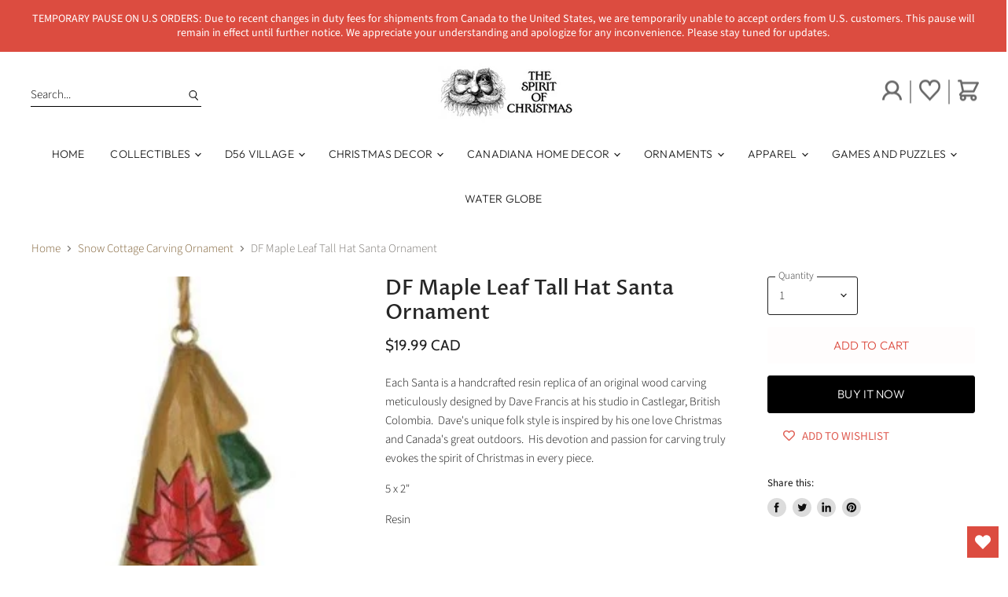

--- FILE ---
content_type: text/html; charset=utf-8
request_url: https://www.spiritofchristmas.ca/collections/snow-cottage-carving-ornament/products/maple-leaf-santa-ornament
body_size: 32384
content:
<!doctype html>
<html class="no-js no-touch" lang="en">
  <head>
  <!-- Google Tag Manager -->
<script>(function(w,d,s,l,i){w[l]=w[l]||[];w[l].push({'gtm.start':
new Date().getTime(),event:'gtm.js'});var f=d.getElementsByTagName(s)[0],
j=d.createElement(s),dl=l!='dataLayer'?'&l='+l:'';j.async=true;j.src=
'https://www.googletagmanager.com/gtm.js?id='+i+dl;f.parentNode.insertBefore(j,f);
})(window,document,'script','dataLayer','GTM-58FZG9M');</script>
<!-- End Google Tag Manager -->
    <meta charset="utf-8">
    <meta http-equiv="X-UA-Compatible" content="IE=edge,chrome=1">
    <meta name="viewport" content="width=device-width,initial-scale=1" />

    <!-- Preconnect Domains -->
    <link rel="preconnect" href="https://cdn.shopify.com" crossorigin>
    <link rel="preconnect" href="https://fonts.shopify.com" crossorigin>
    <link rel="preconnect" href="https://monorail-edge.shopifysvc.com">
    
    

    <!-- Preload Assets -->
    <link rel="preload" href="//www.spiritofchristmas.ca/cdn/shop/t/13/assets/api.js?v=43745028840087119221652802598" as="script">

    
    
    
    <link rel="preload" href="//www.spiritofchristmas.ca/cdn/shop/t/13/assets/superstore.js?v=76910630075466626391652802660" as="script"><link rel="preload" href="//www.spiritofchristmas.ca/cdn/shop/t/13/assets/custom.js?v=39011671422682471441652802604" as="script">

    <title>DF Maple Leaf Tall Hat Santa Ornament — thespiritofchristmas</title>

    
      <meta name="description" content="Each Santa is a handcrafted resin replica of an original wood carving meticulously designed by Dave Francis at his studio in Castlegar, British Colombia.  Dave&#39;s unique folk style is inspired by his one love Christmas and Canada&#39;s great outdoors.  His devotion and passion for carving truly evokes the spirit of Christma">
    

    
  <link rel="shortcut icon" href="//www.spiritofchristmas.ca/cdn/shop/files/SOC_LOGO_256x256_31639313-acba-4e89-b302-58cbc44e589b_32x32.webp?v=1654703533" type="image/png">


    
      <link rel="canonical" href="https://www.spiritofchristmas.ca/products/maple-leaf-santa-ornament" />
    

    
    















<meta property="og:site_name" content="thespiritofchristmas">
<meta property="og:url" content="https://www.spiritofchristmas.ca/products/maple-leaf-santa-ornament">
<meta property="og:title" content="DF Maple Leaf Tall Hat Santa Ornament">
<meta property="og:type" content="website">
<meta property="og:description" content="Each Santa is a handcrafted resin replica of an original wood carving meticulously designed by Dave Francis at his studio in Castlegar, British Colombia.  Dave&#39;s unique folk style is inspired by his one love Christmas and Canada&#39;s great outdoors.  His devotion and passion for carving truly evokes the spirit of Christma">




    
    
    

    
    
    <meta
      property="og:image"
      content="https://www.spiritofchristmas.ca/cdn/shop/files/Capture_e59c317d-1820-4c0c-a550-287f9590333e_1200x1920.jpg?v=1683651350"
    />
    <meta
      property="og:image:secure_url"
      content="https://www.spiritofchristmas.ca/cdn/shop/files/Capture_e59c317d-1820-4c0c-a550-287f9590333e_1200x1920.jpg?v=1683651350"
    />
    <meta property="og:image:width" content="1200" />
    <meta property="og:image:height" content="1920" />
    
    
    <meta property="og:image:alt" content="Social media image" />
  
















<meta name="twitter:title" content="DF Maple Leaf Tall Hat Santa Ornament">
<meta name="twitter:description" content="Each Santa is a handcrafted resin replica of an original wood carving meticulously designed by Dave Francis at his studio in Castlegar, British Colombia.  Dave&#39;s unique folk style is inspired by his one love Christmas and Canada&#39;s great outdoors.  His devotion and passion for carving truly evokes the spirit of Christma">


    
    
    
      
      
      <meta name="twitter:card" content="summary">
    
    
    <meta
      property="twitter:image"
      content="https://www.spiritofchristmas.ca/cdn/shop/files/Capture_e59c317d-1820-4c0c-a550-287f9590333e_1200x1200_crop_center.jpg?v=1683651350"
    />
    <meta property="twitter:image:width" content="1200" />
    <meta property="twitter:image:height" content="1200" />
    
    
    <meta property="twitter:image:alt" content="Social media image" />
  



    

    <link rel="preload" href="//www.spiritofchristmas.ca/cdn/fonts/outfit/outfit_n3.8c97ae4c4fac7c2ea467a6dc784857f4de7e0e37.woff2" as="font" crossorigin="anonymous">

    
    <link rel="preload" as="style" href="//www.spiritofchristmas.ca/cdn/shop/t/13/assets/theme.css?v=120843311344407313551765293925">
    <link rel="preload" as="style" href="//www.spiritofchristmas.ca/cdn/shop/t/13/assets/slick.css?v=98340474046176884051652802656">
    <link rel="preload" as="style" href="//www.spiritofchristmas.ca/cdn/shop/t/13/assets/slick-theme.css?v=111566387709569418871652802656">
    

    <script>window.performance && window.performance.mark && window.performance.mark('shopify.content_for_header.start');</script><meta id="shopify-digital-wallet" name="shopify-digital-wallet" content="/19092073/digital_wallets/dialog">
<meta name="shopify-checkout-api-token" content="6c7416b0efa6117522290e9852ce6e28">
<link rel="alternate" type="application/json+oembed" href="https://www.spiritofchristmas.ca/products/maple-leaf-santa-ornament.oembed">
<script async="async" src="/checkouts/internal/preloads.js?locale=en-CA"></script>
<link rel="preconnect" href="https://shop.app" crossorigin="anonymous">
<script async="async" src="https://shop.app/checkouts/internal/preloads.js?locale=en-CA&shop_id=19092073" crossorigin="anonymous"></script>
<script id="apple-pay-shop-capabilities" type="application/json">{"shopId":19092073,"countryCode":"CA","currencyCode":"CAD","merchantCapabilities":["supports3DS"],"merchantId":"gid:\/\/shopify\/Shop\/19092073","merchantName":"thespiritofchristmas","requiredBillingContactFields":["postalAddress","email","phone"],"requiredShippingContactFields":["postalAddress","email","phone"],"shippingType":"shipping","supportedNetworks":["visa","masterCard","interac"],"total":{"type":"pending","label":"thespiritofchristmas","amount":"1.00"},"shopifyPaymentsEnabled":true,"supportsSubscriptions":true}</script>
<script id="shopify-features" type="application/json">{"accessToken":"6c7416b0efa6117522290e9852ce6e28","betas":["rich-media-storefront-analytics"],"domain":"www.spiritofchristmas.ca","predictiveSearch":true,"shopId":19092073,"locale":"en"}</script>
<script>var Shopify = Shopify || {};
Shopify.shop = "spiritofchristmas.myshopify.com";
Shopify.locale = "en";
Shopify.currency = {"active":"CAD","rate":"1.0"};
Shopify.country = "CA";
Shopify.theme = {"name":"Vyne - Spirit of Christmas Update + wishlist hero","id":132727341279,"schema_name":"Superstore","schema_version":"3.2.6","theme_store_id":null,"role":"main"};
Shopify.theme.handle = "null";
Shopify.theme.style = {"id":null,"handle":null};
Shopify.cdnHost = "www.spiritofchristmas.ca/cdn";
Shopify.routes = Shopify.routes || {};
Shopify.routes.root = "/";</script>
<script type="module">!function(o){(o.Shopify=o.Shopify||{}).modules=!0}(window);</script>
<script>!function(o){function n(){var o=[];function n(){o.push(Array.prototype.slice.apply(arguments))}return n.q=o,n}var t=o.Shopify=o.Shopify||{};t.loadFeatures=n(),t.autoloadFeatures=n()}(window);</script>
<script>
  window.ShopifyPay = window.ShopifyPay || {};
  window.ShopifyPay.apiHost = "shop.app\/pay";
  window.ShopifyPay.redirectState = null;
</script>
<script id="shop-js-analytics" type="application/json">{"pageType":"product"}</script>
<script defer="defer" async type="module" src="//www.spiritofchristmas.ca/cdn/shopifycloud/shop-js/modules/v2/client.init-shop-cart-sync_IZsNAliE.en.esm.js"></script>
<script defer="defer" async type="module" src="//www.spiritofchristmas.ca/cdn/shopifycloud/shop-js/modules/v2/chunk.common_0OUaOowp.esm.js"></script>
<script type="module">
  await import("//www.spiritofchristmas.ca/cdn/shopifycloud/shop-js/modules/v2/client.init-shop-cart-sync_IZsNAliE.en.esm.js");
await import("//www.spiritofchristmas.ca/cdn/shopifycloud/shop-js/modules/v2/chunk.common_0OUaOowp.esm.js");

  window.Shopify.SignInWithShop?.initShopCartSync?.({"fedCMEnabled":true,"windoidEnabled":true});

</script>
<script defer="defer" async type="module" src="//www.spiritofchristmas.ca/cdn/shopifycloud/shop-js/modules/v2/client.payment-terms_CNlwjfZz.en.esm.js"></script>
<script defer="defer" async type="module" src="//www.spiritofchristmas.ca/cdn/shopifycloud/shop-js/modules/v2/chunk.common_0OUaOowp.esm.js"></script>
<script defer="defer" async type="module" src="//www.spiritofchristmas.ca/cdn/shopifycloud/shop-js/modules/v2/chunk.modal_CGo_dVj3.esm.js"></script>
<script type="module">
  await import("//www.spiritofchristmas.ca/cdn/shopifycloud/shop-js/modules/v2/client.payment-terms_CNlwjfZz.en.esm.js");
await import("//www.spiritofchristmas.ca/cdn/shopifycloud/shop-js/modules/v2/chunk.common_0OUaOowp.esm.js");
await import("//www.spiritofchristmas.ca/cdn/shopifycloud/shop-js/modules/v2/chunk.modal_CGo_dVj3.esm.js");

  
</script>
<script>
  window.Shopify = window.Shopify || {};
  if (!window.Shopify.featureAssets) window.Shopify.featureAssets = {};
  window.Shopify.featureAssets['shop-js'] = {"shop-cart-sync":["modules/v2/client.shop-cart-sync_DLOhI_0X.en.esm.js","modules/v2/chunk.common_0OUaOowp.esm.js"],"init-fed-cm":["modules/v2/client.init-fed-cm_C6YtU0w6.en.esm.js","modules/v2/chunk.common_0OUaOowp.esm.js"],"shop-button":["modules/v2/client.shop-button_BCMx7GTG.en.esm.js","modules/v2/chunk.common_0OUaOowp.esm.js"],"shop-cash-offers":["modules/v2/client.shop-cash-offers_BT26qb5j.en.esm.js","modules/v2/chunk.common_0OUaOowp.esm.js","modules/v2/chunk.modal_CGo_dVj3.esm.js"],"init-windoid":["modules/v2/client.init-windoid_B9PkRMql.en.esm.js","modules/v2/chunk.common_0OUaOowp.esm.js"],"init-shop-email-lookup-coordinator":["modules/v2/client.init-shop-email-lookup-coordinator_DZkqjsbU.en.esm.js","modules/v2/chunk.common_0OUaOowp.esm.js"],"shop-toast-manager":["modules/v2/client.shop-toast-manager_Di2EnuM7.en.esm.js","modules/v2/chunk.common_0OUaOowp.esm.js"],"shop-login-button":["modules/v2/client.shop-login-button_BtqW_SIO.en.esm.js","modules/v2/chunk.common_0OUaOowp.esm.js","modules/v2/chunk.modal_CGo_dVj3.esm.js"],"avatar":["modules/v2/client.avatar_BTnouDA3.en.esm.js"],"pay-button":["modules/v2/client.pay-button_CWa-C9R1.en.esm.js","modules/v2/chunk.common_0OUaOowp.esm.js"],"init-shop-cart-sync":["modules/v2/client.init-shop-cart-sync_IZsNAliE.en.esm.js","modules/v2/chunk.common_0OUaOowp.esm.js"],"init-customer-accounts":["modules/v2/client.init-customer-accounts_DenGwJTU.en.esm.js","modules/v2/client.shop-login-button_BtqW_SIO.en.esm.js","modules/v2/chunk.common_0OUaOowp.esm.js","modules/v2/chunk.modal_CGo_dVj3.esm.js"],"init-shop-for-new-customer-accounts":["modules/v2/client.init-shop-for-new-customer-accounts_JdHXxpS9.en.esm.js","modules/v2/client.shop-login-button_BtqW_SIO.en.esm.js","modules/v2/chunk.common_0OUaOowp.esm.js","modules/v2/chunk.modal_CGo_dVj3.esm.js"],"init-customer-accounts-sign-up":["modules/v2/client.init-customer-accounts-sign-up_D6__K_p8.en.esm.js","modules/v2/client.shop-login-button_BtqW_SIO.en.esm.js","modules/v2/chunk.common_0OUaOowp.esm.js","modules/v2/chunk.modal_CGo_dVj3.esm.js"],"checkout-modal":["modules/v2/client.checkout-modal_C_ZQDY6s.en.esm.js","modules/v2/chunk.common_0OUaOowp.esm.js","modules/v2/chunk.modal_CGo_dVj3.esm.js"],"shop-follow-button":["modules/v2/client.shop-follow-button_XetIsj8l.en.esm.js","modules/v2/chunk.common_0OUaOowp.esm.js","modules/v2/chunk.modal_CGo_dVj3.esm.js"],"lead-capture":["modules/v2/client.lead-capture_DvA72MRN.en.esm.js","modules/v2/chunk.common_0OUaOowp.esm.js","modules/v2/chunk.modal_CGo_dVj3.esm.js"],"shop-login":["modules/v2/client.shop-login_ClXNxyh6.en.esm.js","modules/v2/chunk.common_0OUaOowp.esm.js","modules/v2/chunk.modal_CGo_dVj3.esm.js"],"payment-terms":["modules/v2/client.payment-terms_CNlwjfZz.en.esm.js","modules/v2/chunk.common_0OUaOowp.esm.js","modules/v2/chunk.modal_CGo_dVj3.esm.js"]};
</script>
<script>(function() {
  var isLoaded = false;
  function asyncLoad() {
    if (isLoaded) return;
    isLoaded = true;
    var urls = ["https:\/\/chimpstatic.com\/mcjs-connected\/js\/users\/53c57c904f210bc71fcbf94b6\/09cb0e94ba07b2d8bdd416d27.js?shop=spiritofchristmas.myshopify.com","https:\/\/instafeed.nfcube.com\/cdn\/cc982586ce2b9093256c934f490bce25.js?shop=spiritofchristmas.myshopify.com","https:\/\/wishlisthero-assets.revampco.com\/store-front\/bundle2.js?shop=spiritofchristmas.myshopify.com","https:\/\/wishlisthero-assets.revampco.com\/store-front\/bundle2.js?shop=spiritofchristmas.myshopify.com","https:\/\/wishlisthero-assets.revampco.com\/store-front\/bundle2.js?shop=spiritofchristmas.myshopify.com"];
    for (var i = 0; i < urls.length; i++) {
      var s = document.createElement('script');
      s.type = 'text/javascript';
      s.async = true;
      s.src = urls[i];
      var x = document.getElementsByTagName('script')[0];
      x.parentNode.insertBefore(s, x);
    }
  };
  if(window.attachEvent) {
    window.attachEvent('onload', asyncLoad);
  } else {
    window.addEventListener('load', asyncLoad, false);
  }
})();</script>
<script id="__st">var __st={"a":19092073,"offset":-18000,"reqid":"ce072856-8ae7-4646-8553-6e8b49245a47-1768410707","pageurl":"www.spiritofchristmas.ca\/collections\/snow-cottage-carving-ornament\/products\/maple-leaf-santa-ornament","u":"0146dba18d7a","p":"product","rtyp":"product","rid":4334554710119};</script>
<script>window.ShopifyPaypalV4VisibilityTracking = true;</script>
<script id="captcha-bootstrap">!function(){'use strict';const t='contact',e='account',n='new_comment',o=[[t,t],['blogs',n],['comments',n],[t,'customer']],c=[[e,'customer_login'],[e,'guest_login'],[e,'recover_customer_password'],[e,'create_customer']],r=t=>t.map((([t,e])=>`form[action*='/${t}']:not([data-nocaptcha='true']) input[name='form_type'][value='${e}']`)).join(','),a=t=>()=>t?[...document.querySelectorAll(t)].map((t=>t.form)):[];function s(){const t=[...o],e=r(t);return a(e)}const i='password',u='form_key',d=['recaptcha-v3-token','g-recaptcha-response','h-captcha-response',i],f=()=>{try{return window.sessionStorage}catch{return}},m='__shopify_v',_=t=>t.elements[u];function p(t,e,n=!1){try{const o=window.sessionStorage,c=JSON.parse(o.getItem(e)),{data:r}=function(t){const{data:e,action:n}=t;return t[m]||n?{data:e,action:n}:{data:t,action:n}}(c);for(const[e,n]of Object.entries(r))t.elements[e]&&(t.elements[e].value=n);n&&o.removeItem(e)}catch(o){console.error('form repopulation failed',{error:o})}}const l='form_type',E='cptcha';function T(t){t.dataset[E]=!0}const w=window,h=w.document,L='Shopify',v='ce_forms',y='captcha';let A=!1;((t,e)=>{const n=(g='f06e6c50-85a8-45c8-87d0-21a2b65856fe',I='https://cdn.shopify.com/shopifycloud/storefront-forms-hcaptcha/ce_storefront_forms_captcha_hcaptcha.v1.5.2.iife.js',D={infoText:'Protected by hCaptcha',privacyText:'Privacy',termsText:'Terms'},(t,e,n)=>{const o=w[L][v],c=o.bindForm;if(c)return c(t,g,e,D).then(n);var r;o.q.push([[t,g,e,D],n]),r=I,A||(h.body.append(Object.assign(h.createElement('script'),{id:'captcha-provider',async:!0,src:r})),A=!0)});var g,I,D;w[L]=w[L]||{},w[L][v]=w[L][v]||{},w[L][v].q=[],w[L][y]=w[L][y]||{},w[L][y].protect=function(t,e){n(t,void 0,e),T(t)},Object.freeze(w[L][y]),function(t,e,n,w,h,L){const[v,y,A,g]=function(t,e,n){const i=e?o:[],u=t?c:[],d=[...i,...u],f=r(d),m=r(i),_=r(d.filter((([t,e])=>n.includes(e))));return[a(f),a(m),a(_),s()]}(w,h,L),I=t=>{const e=t.target;return e instanceof HTMLFormElement?e:e&&e.form},D=t=>v().includes(t);t.addEventListener('submit',(t=>{const e=I(t);if(!e)return;const n=D(e)&&!e.dataset.hcaptchaBound&&!e.dataset.recaptchaBound,o=_(e),c=g().includes(e)&&(!o||!o.value);(n||c)&&t.preventDefault(),c&&!n&&(function(t){try{if(!f())return;!function(t){const e=f();if(!e)return;const n=_(t);if(!n)return;const o=n.value;o&&e.removeItem(o)}(t);const e=Array.from(Array(32),(()=>Math.random().toString(36)[2])).join('');!function(t,e){_(t)||t.append(Object.assign(document.createElement('input'),{type:'hidden',name:u})),t.elements[u].value=e}(t,e),function(t,e){const n=f();if(!n)return;const o=[...t.querySelectorAll(`input[type='${i}']`)].map((({name:t})=>t)),c=[...d,...o],r={};for(const[a,s]of new FormData(t).entries())c.includes(a)||(r[a]=s);n.setItem(e,JSON.stringify({[m]:1,action:t.action,data:r}))}(t,e)}catch(e){console.error('failed to persist form',e)}}(e),e.submit())}));const S=(t,e)=>{t&&!t.dataset[E]&&(n(t,e.some((e=>e===t))),T(t))};for(const o of['focusin','change'])t.addEventListener(o,(t=>{const e=I(t);D(e)&&S(e,y())}));const B=e.get('form_key'),M=e.get(l),P=B&&M;t.addEventListener('DOMContentLoaded',(()=>{const t=y();if(P)for(const e of t)e.elements[l].value===M&&p(e,B);[...new Set([...A(),...v().filter((t=>'true'===t.dataset.shopifyCaptcha))])].forEach((e=>S(e,t)))}))}(h,new URLSearchParams(w.location.search),n,t,e,['guest_login'])})(!0,!0)}();</script>
<script integrity="sha256-4kQ18oKyAcykRKYeNunJcIwy7WH5gtpwJnB7kiuLZ1E=" data-source-attribution="shopify.loadfeatures" defer="defer" src="//www.spiritofchristmas.ca/cdn/shopifycloud/storefront/assets/storefront/load_feature-a0a9edcb.js" crossorigin="anonymous"></script>
<script crossorigin="anonymous" defer="defer" src="//www.spiritofchristmas.ca/cdn/shopifycloud/storefront/assets/shopify_pay/storefront-65b4c6d7.js?v=20250812"></script>
<script data-source-attribution="shopify.dynamic_checkout.dynamic.init">var Shopify=Shopify||{};Shopify.PaymentButton=Shopify.PaymentButton||{isStorefrontPortableWallets:!0,init:function(){window.Shopify.PaymentButton.init=function(){};var t=document.createElement("script");t.src="https://www.spiritofchristmas.ca/cdn/shopifycloud/portable-wallets/latest/portable-wallets.en.js",t.type="module",document.head.appendChild(t)}};
</script>
<script data-source-attribution="shopify.dynamic_checkout.buyer_consent">
  function portableWalletsHideBuyerConsent(e){var t=document.getElementById("shopify-buyer-consent"),n=document.getElementById("shopify-subscription-policy-button");t&&n&&(t.classList.add("hidden"),t.setAttribute("aria-hidden","true"),n.removeEventListener("click",e))}function portableWalletsShowBuyerConsent(e){var t=document.getElementById("shopify-buyer-consent"),n=document.getElementById("shopify-subscription-policy-button");t&&n&&(t.classList.remove("hidden"),t.removeAttribute("aria-hidden"),n.addEventListener("click",e))}window.Shopify?.PaymentButton&&(window.Shopify.PaymentButton.hideBuyerConsent=portableWalletsHideBuyerConsent,window.Shopify.PaymentButton.showBuyerConsent=portableWalletsShowBuyerConsent);
</script>
<script>
  function portableWalletsCleanup(e){e&&e.src&&console.error("Failed to load portable wallets script "+e.src);var t=document.querySelectorAll("shopify-accelerated-checkout .shopify-payment-button__skeleton, shopify-accelerated-checkout-cart .wallet-cart-button__skeleton"),e=document.getElementById("shopify-buyer-consent");for(let e=0;e<t.length;e++)t[e].remove();e&&e.remove()}function portableWalletsNotLoadedAsModule(e){e instanceof ErrorEvent&&"string"==typeof e.message&&e.message.includes("import.meta")&&"string"==typeof e.filename&&e.filename.includes("portable-wallets")&&(window.removeEventListener("error",portableWalletsNotLoadedAsModule),window.Shopify.PaymentButton.failedToLoad=e,"loading"===document.readyState?document.addEventListener("DOMContentLoaded",window.Shopify.PaymentButton.init):window.Shopify.PaymentButton.init())}window.addEventListener("error",portableWalletsNotLoadedAsModule);
</script>

<script type="module" src="https://www.spiritofchristmas.ca/cdn/shopifycloud/portable-wallets/latest/portable-wallets.en.js" onError="portableWalletsCleanup(this)" crossorigin="anonymous"></script>
<script nomodule>
  document.addEventListener("DOMContentLoaded", portableWalletsCleanup);
</script>

<link id="shopify-accelerated-checkout-styles" rel="stylesheet" media="screen" href="https://www.spiritofchristmas.ca/cdn/shopifycloud/portable-wallets/latest/accelerated-checkout-backwards-compat.css" crossorigin="anonymous">
<style id="shopify-accelerated-checkout-cart">
        #shopify-buyer-consent {
  margin-top: 1em;
  display: inline-block;
  width: 100%;
}

#shopify-buyer-consent.hidden {
  display: none;
}

#shopify-subscription-policy-button {
  background: none;
  border: none;
  padding: 0;
  text-decoration: underline;
  font-size: inherit;
  cursor: pointer;
}

#shopify-subscription-policy-button::before {
  box-shadow: none;
}

      </style>

<script>window.performance && window.performance.mark && window.performance.mark('shopify.content_for_header.end');</script>

    <script>
      document.documentElement.className=document.documentElement.className.replace(/\bno-js\b/,'js');
      if(window.Shopify&&window.Shopify.designMode)document.documentElement.className+=' in-theme-editor';
      if(('ontouchstart' in window)||window.DocumentTouch&&document instanceof DocumentTouch)document.documentElement.className=document.documentElement.className.replace(/\bno-touch\b/,'has-touch');
    </script>

    <script src="//www.spiritofchristmas.ca/cdn/shop/t/13/assets/api.js?v=43745028840087119221652802598" defer></script>

    

    <link href="//www.spiritofchristmas.ca/cdn/shop/t/13/assets/theme.css?v=120843311344407313551765293925" rel="stylesheet" type="text/css" media="all" />
    <link href="//www.spiritofchristmas.ca/cdn/shop/t/13/assets/slick.css?v=98340474046176884051652802656" rel="stylesheet" type="text/css" media="all" />
    <link href="//www.spiritofchristmas.ca/cdn/shop/t/13/assets/slick-theme.css?v=111566387709569418871652802656" rel="stylesheet" type="text/css" media="all" />
    <link href="//www.spiritofchristmas.ca/cdn/shop/t/13/assets/custom_theme.scss.css?enable_css_minification=1&v=77219282991722445081702463474" rel="stylesheet" type="text/css" media="all"> 

    

    

    
    <script>
      window.Theme = window.Theme || {};
      window.Theme.routes = {
        "root_url": "/",
        "account_url": "/account",
        "account_login_url": "/account/login",
        "account_logout_url": "/account/logout",
        "account_register_url": "/account/register",
        "account_addresses_url": "/account/addresses",
        "collections_url": "/collections",
        "all_products_collection_url": "/collections/all",
        "search_url": "/search",
        "cart_url": "/cart",
        "cart_add_url": "/cart/add",
        "cart_change_url": "/cart/change",
        "cart_clear_url": "/cart/clear",
        "product_recommendations_url": "/recommendations/products",
      };
    </script>
    

<!-- Font icon for header icons -->
<link href="https://de454z9efqcli.cloudfront.net/safe-icons/css/wishlisthero-icons.css" rel="stylesheet"/>
<!-- Style for floating buttons and others -->
<style type="text/css">
  
    .wishlisthero-floating {
        position: absolute;
          right:5px;
        top: 5px;
        z-index: 23;
        border-radius: 100%;
    }

    .wishlisthero-floating:hover {
        background-color: rgba(0, 0, 0, 0.05);
    }

    .wishlisthero-floating button {
        font-size: 20px !important;
        width: 40px !important;
        padding: 0.125em 0 0 !important;
    }
  
    span.wishlist-hero-items-count {
        display:none !important;
    }
  
    /*.wlh-icon-heart-empty{
        font-size: 27px !important;
        padding: 0 10px;
        border-right: 2px solid #000000b3;
        -webkit-text-stroke: 1px;
        margin-left:-10px;
        opacity:0.6;
        position:relative;
        top: 2px !important; 
     }
  
     .wishlist-hero-header-icon:hover{
        color: unset !important; 
     }
  
     .wlh-icon-heart-empty::before {
       position: relative;
       top: -2px;
       margin:0 !important; 
     }
  */
  
.MuiTypography-body2 ,.MuiTypography-body1 ,.MuiTypography-caption ,.MuiTypography-button ,.MuiTypography-h1 ,.MuiTypography-h2 ,.MuiTypography-h3 ,.MuiTypography-h4 ,.MuiTypography-h5 ,.MuiTypography-h6 ,.MuiTypography-subtitle1 ,.MuiTypography-subtitle2 ,.MuiTypography-overline , MuiButton-root,  .MuiCardHeader-title a{
     font-family: inherit !important; /*Roboto, Helvetica, Arial, sans-serif;*/
}
.MuiTypography-h1 , .MuiTypography-h2 , .MuiTypography-h3 , .MuiTypography-h4 , .MuiTypography-h5 , .MuiTypography-h6 ,  .MuiCardHeader-title a{
     font-family: ,  !important;
     font-family: ,  !important;
     font-family: ,  !important;
     font-family: ,  !important;
}

    /****************************************************************************************/
    /* For some theme shared view need some spacing */
    /*
    #wishlist-hero-shared-list-view {
  margin-top: 15px;
  margin-bottom: 15px;
}
#wishlist-hero-shared-list-view h1 {
  padding-left: 5px;
}

#wishlisthero-product-page-button-container {
  padding-top: 15px;
}
*/
    /****************************************************************************************/
    /* #wishlisthero-product-page-button-container button {
  padding-left: 1px !important;
} */
    /****************************************************************************************/
    /* Customize the indicator when wishlist has items AND the normal indicator not working */
/*     span.wishlist-hero-items-count {

  top: 0px;
  right: -6px;



}

@media screen and (max-width: 749px){
.wishlisthero-product-page-button-container{
width:100%
}
.wishlisthero-product-page-button-container button{
 margin-left:auto !important; margin-right: auto !important;
}
}
@media screen and (max-width: 749px) {
span.wishlist-hero-items-count {
top: 10px;
right: 3px;
}
}*/
</style>
<script>window.wishlisthero_cartDotClasses=['site-header__cart-count', 'is-visible'];</script>
 <script type='text/javascript'>try{
   window.WishListHero_setting = {"ButtonColor":"rgb(220,76,64)","IconColor":"rgba(255, 255, 255, 1)","IconType":"Heart","ButtonTextBeforeAdding":"ADD TO WISHLIST","ButtonTextAfterAdding":"ADDED TO WISHLIST","AnimationAfterAddition":"None","ButtonTextAddToCart":"ADD TO CART","ButtonTextOutOfStock":"OUT OF STOCK","ButtonTextAddAllToCart":"ADD ALL TO CART","ButtonTextRemoveAllToCart":"REMOVE ALL FROM WISHLIST","AddedProductNotificationText":"Product added to wishlist successfully","AddedProductToCartNotificationText":"Product added to cart successfully","ViewCartLinkText":"View Cart","SharePopup_TitleText":"Share My wishlist","SharePopup_shareBtnText":"Share","SharePopup_shareHederText":"Share on Social Networks","SharePopup_shareCopyText":"Or copy Wishlist link to share","SharePopup_shareCancelBtnText":"cancel","SharePopup_shareCopyBtnText":"copy","SendEMailPopup_BtnText":"send email","SendEMailPopup_FromText":"From Name","SendEMailPopup_ToText":"To email","SendEMailPopup_BodyText":"Body","SendEMailPopup_SendBtnText":"send","SendEMailPopup_TitleText":"Send My Wislist via Email","AddProductMessageText":"Are you sure you want to add all items to cart ?","RemoveProductMessageText":"Are you sure you want to remove this item from your wishlist ?","RemoveAllProductMessageText":"Are you sure you want to remove all items from your wishlist ?","RemovedProductNotificationText":"Product removed from wishlist successfully","AddAllOutOfStockProductNotificationText":"There seems to have been an issue adding items to cart, please try again later","RemovePopupOkText":"ok","RemovePopup_HeaderText":"ARE YOU SURE?","ViewWishlistText":"View wishlist","EmptyWishlistText":"there are no items in this wishlist","BuyNowButtonText":"Buy Now","BuyNowButtonColor":"rgb(144, 86, 162)","BuyNowTextButtonColor":"rgb(255, 255, 255)","Wishlist_Title":"My Wishlist","WishlistHeaderTitleAlignment":"Left","WishlistProductImageSize":"Normal","PriceColor":"rgb(0, 122, 206)","HeaderFontSize":"30","PriceFontSize":"18","ProductNameFontSize":"16","LaunchPointType":"floating_point","DisplayWishlistAs":"popup_window","DisplayButtonAs":"text_with_icon","PopupSize":"md","HideAddToCartButton":false,"NoRedirectAfterAddToCart":false,"DisableGuestCustomer":false,"LoginPopupContent":"Please login to save your wishlist across devices.","LoginPopupLoginBtnText":"Login","LoginPopupContentFontSize":"20","NotificationPopupPosition":"right","WishlistButtonTextColor":"rgba(255, 255, 255, 1)","EnableRemoveFromWishlistAfterAddButtonText":"REMOVE FROM WISHLIST","_id":"627d991b2a2275046e21d3d9","EnableCollection":false,"EnableShare":true,"RemovePowerBy":false,"EnableFBPixel":false,"DisapleApp":false,"FloatPointPossition":"bottom_right","HeartStateToggle":true,"HeaderMenuItemsIndicator":true,"EnableRemoveFromWishlistAfterAdd":true,"CollectionViewAddedToWishlistIconBackgroundColor":"rgba(255, 255, 255, 0)","CollectionViewAddedToWishlistIconColor":"rgb(220,76,64)","CollectionViewIconBackgroundColor":"rgba(255, 255, 255, 0)","CollectionViewIconColor":"rgb(220,76,64)","Shop":"spiritofchristmas.myshopify.com","shop":"spiritofchristmas.myshopify.com","Status":"Active","Plan":"FREE"};  
  }catch(e){ console.error('Error loading config',e); } </script>

<script src="https://cdn.jsdelivr.net/npm/arrive@2.4.1/src/arrive.min.js"></script>
<script type="text/javascript">
 document.arrive(".wishlist-hero-custom-button", function (wishlistButton) {
    var ev = new CustomEvent("wishlist-hero-add-to-custom-element", {
      detail: wishlistButton,
    });
    document.dispatchEvent(ev);
  });
</script>
  
                  <script src="//www.spiritofchristmas.ca/cdn/shop/t/13/assets/bss-file-configdata.js?v=59858932078199979431686949369" type="text/javascript"></script> <script src="//www.spiritofchristmas.ca/cdn/shop/t/13/assets/bss-file-configdata-banner.js?v=151034973688681356691678387549" type="text/javascript"></script> <script src="//www.spiritofchristmas.ca/cdn/shop/t/13/assets/bss-file-configdata-popup.js?v=173992696638277510541686156287" type="text/javascript"></script><script>
                if (typeof BSS_PL == 'undefined') {
                    var BSS_PL = {};
                }
                var bssPlApiServer = "https://product-labels-pro.bsscommerce.com";
                BSS_PL.customerTags = 'null';
                BSS_PL.customerId = 'null';
                BSS_PL.configData = configDatas;
                BSS_PL.configDataBanner = configDataBanners ? configDataBanners : [];
                BSS_PL.configDataPopup = configDataPopups ? configDataPopups : [];
                BSS_PL.storeId = 22871;
                BSS_PL.currentPlan = "free";
                BSS_PL.storeIdCustomOld = "10678";
                BSS_PL.storeIdOldWIthPriority = "12200";
                BSS_PL.apiServerProduction = "https://product-labels-pro.bsscommerce.com";
                
                BSS_PL.integration = {"laiReview":{"status":0,"config":[]}}
                </script>
            <style>
.homepage-slideshow .slick-slide .bss_pl_img {
    visibility: hidden !important;
}
</style><script>function fixBugForStores($, BSS_PL, parent, page, htmlLabel) { return false;}</script>
                    <!-- BEGIN app block: shopify://apps/ta-labels-badges/blocks/bss-pl-config-data/91bfe765-b604-49a1-805e-3599fa600b24 --><script
    id='bss-pl-config-data'
>
	let TAE_StoreId = "22871";
	if (typeof BSS_PL == 'undefined' || TAE_StoreId !== "") {
  		var BSS_PL = {};
		BSS_PL.storeId = 22871;
		BSS_PL.currentPlan = "free";
		BSS_PL.apiServerProduction = "https://product-labels-pro.bsscommerce.com";
		BSS_PL.publicAccessToken = null;
		BSS_PL.customerTags = "null";
		BSS_PL.customerId = "null";
		BSS_PL.storeIdCustomOld = 10678;
		BSS_PL.storeIdOldWIthPriority = 12200;
		BSS_PL.storeIdOptimizeAppendLabel = null
		BSS_PL.optimizeCodeIds = null; 
		BSS_PL.extendedFeatureIds = null;
		BSS_PL.integration = {"laiReview":{"status":0,"config":[]}};
		BSS_PL.settingsData  = {};
		BSS_PL.configProductMetafields = null;
		BSS_PL.configVariantMetafields = null;
		
		BSS_PL.configData = [].concat();

		
		BSS_PL.configDataBanner = [].concat();

		
		BSS_PL.configDataPopup = [].concat();

		
		BSS_PL.configDataLabelGroup = [].concat();
		
		
		BSS_PL.collectionID = ``;
		BSS_PL.collectionHandle = ``;
		BSS_PL.collectionTitle = ``;

		
		BSS_PL.conditionConfigData = [].concat();
	}
</script>




<style>
    
    

</style>

<script>
    function bssLoadScripts(src, callback, isDefer = false) {
        const scriptTag = document.createElement('script');
        document.head.appendChild(scriptTag);
        scriptTag.src = src;
        if (isDefer) {
            scriptTag.defer = true;
        } else {
            scriptTag.async = true;
        }
        if (callback) {
            scriptTag.addEventListener('load', function () {
                callback();
            });
        }
    }
    const scriptUrls = [
        "https://cdn.shopify.com/extensions/019bbc0c-20f8-7a91-b82c-4f338569cc64/product-label-554/assets/bss-pl-init-helper.js",
        "https://cdn.shopify.com/extensions/019bbc0c-20f8-7a91-b82c-4f338569cc64/product-label-554/assets/bss-pl-init-config-run-scripts.js",
    ];
    Promise.all(scriptUrls.map((script) => new Promise((resolve) => bssLoadScripts(script, resolve)))).then((res) => {
        console.log('BSS scripts loaded');
        window.bssScriptsLoaded = true;
    });

	function bssInitScripts() {
		if (BSS_PL.configData.length) {
			const enabledFeature = [
				{ type: 1, script: "https://cdn.shopify.com/extensions/019bbc0c-20f8-7a91-b82c-4f338569cc64/product-label-554/assets/bss-pl-init-for-label.js" },
				{ type: 2, badge: [0, 7, 8], script: "https://cdn.shopify.com/extensions/019bbc0c-20f8-7a91-b82c-4f338569cc64/product-label-554/assets/bss-pl-init-for-badge-product-name.js" },
				{ type: 2, badge: [1, 11], script: "https://cdn.shopify.com/extensions/019bbc0c-20f8-7a91-b82c-4f338569cc64/product-label-554/assets/bss-pl-init-for-badge-product-image.js" },
				{ type: 2, badge: 2, script: "https://cdn.shopify.com/extensions/019bbc0c-20f8-7a91-b82c-4f338569cc64/product-label-554/assets/bss-pl-init-for-badge-custom-selector.js" },
				{ type: 2, badge: [3, 9, 10], script: "https://cdn.shopify.com/extensions/019bbc0c-20f8-7a91-b82c-4f338569cc64/product-label-554/assets/bss-pl-init-for-badge-price.js" },
				{ type: 2, badge: 4, script: "https://cdn.shopify.com/extensions/019bbc0c-20f8-7a91-b82c-4f338569cc64/product-label-554/assets/bss-pl-init-for-badge-add-to-cart-btn.js" },
				{ type: 2, badge: 5, script: "https://cdn.shopify.com/extensions/019bbc0c-20f8-7a91-b82c-4f338569cc64/product-label-554/assets/bss-pl-init-for-badge-quantity-box.js" },
				{ type: 2, badge: 6, script: "https://cdn.shopify.com/extensions/019bbc0c-20f8-7a91-b82c-4f338569cc64/product-label-554/assets/bss-pl-init-for-badge-buy-it-now-btn.js" }
			]
				.filter(({ type, badge }) => BSS_PL.configData.some(item => item.label_type === type && (badge === undefined || (Array.isArray(badge) ? badge.includes(item.badge_type) : item.badge_type === badge))) || (type === 1 && BSS_PL.configDataLabelGroup && BSS_PL.configDataLabelGroup.length))
				.map(({ script }) => script);
				
            enabledFeature.forEach((src) => bssLoadScripts(src));

            if (enabledFeature.length) {
                const src = "https://cdn.shopify.com/extensions/019bbc0c-20f8-7a91-b82c-4f338569cc64/product-label-554/assets/bss-product-label-js.js";
                bssLoadScripts(src);
            }
        }

        if (BSS_PL.configDataBanner && BSS_PL.configDataBanner.length) {
            const src = "https://cdn.shopify.com/extensions/019bbc0c-20f8-7a91-b82c-4f338569cc64/product-label-554/assets/bss-product-label-banner.js";
            bssLoadScripts(src);
        }

        if (BSS_PL.configDataPopup && BSS_PL.configDataPopup.length) {
            const src = "https://cdn.shopify.com/extensions/019bbc0c-20f8-7a91-b82c-4f338569cc64/product-label-554/assets/bss-product-label-popup.js";
            bssLoadScripts(src);
        }

        if (window.location.search.includes('bss-pl-custom-selector')) {
            const src = "https://cdn.shopify.com/extensions/019bbc0c-20f8-7a91-b82c-4f338569cc64/product-label-554/assets/bss-product-label-custom-position.js";
            bssLoadScripts(src, null, true);
        }
    }
    bssInitScripts();
</script>


<!-- END app block --><!-- BEGIN app block: shopify://apps/wishlist-hero/blocks/app-embed/a9a5079b-59e8-47cb-b659-ecf1c60b9b72 -->


  <script type="application/json" id="WH-ProductJson-product-template">
    {"id":4334554710119,"title":"DF Maple Leaf Tall Hat Santa Ornament","handle":"maple-leaf-santa-ornament","description":"\u003cp\u003e\u003cspan\u003eEach Santa is a handcrafted resin replica of an original wood carving meticulously designed by Dave Francis at his studio in Castlegar, British Colombia.  Dave's unique folk style is inspired by his one love Christmas and Canada's great outdoors.  His devotion and passion for carving truly evokes the spirit of Christmas in every piece.\u003c\/span\u003e\u003c\/p\u003e\n\u003cp\u003e5 x 2\"\u003c\/p\u003e\n\u003cp\u003eResin\u003c\/p\u003e","published_at":"2019-11-01T12:35:14-04:00","created_at":"2019-11-01T12:40:32-04:00","vendor":"thespiritofchristmas","type":"Snow Cottage Carvings","tags":["banff","canada","dave","francis","maple leaf","snow cottage carvings"],"price":1999,"price_min":1999,"price_max":1999,"available":true,"price_varies":false,"compare_at_price":null,"compare_at_price_min":0,"compare_at_price_max":0,"compare_at_price_varies":false,"variants":[{"id":31092980416615,"title":"Default Title","option1":"Default Title","option2":null,"option3":null,"sku":"35414","requires_shipping":true,"taxable":true,"featured_image":null,"available":true,"name":"DF Maple Leaf Tall Hat Santa Ornament","public_title":null,"options":["Default Title"],"price":1999,"weight":100,"compare_at_price":null,"inventory_quantity":25,"inventory_management":"shopify","inventory_policy":"deny","barcode":"","requires_selling_plan":false,"selling_plan_allocations":[]}],"images":["\/\/www.spiritofchristmas.ca\/cdn\/shop\/files\/Capture_e59c317d-1820-4c0c-a550-287f9590333e.jpg?v=1683651350","\/\/www.spiritofchristmas.ca\/cdn\/shop\/files\/Capture_1b7cf882-3c33-4ff1-bc05-d6f55553a748.jpg?v=1683651261","\/\/www.spiritofchristmas.ca\/cdn\/shop\/products\/DSC_8914.jpg?v=1683651261"],"featured_image":"\/\/www.spiritofchristmas.ca\/cdn\/shop\/files\/Capture_e59c317d-1820-4c0c-a550-287f9590333e.jpg?v=1683651350","options":["Title"],"media":[{"alt":null,"id":32557581664479,"position":1,"preview_image":{"aspect_ratio":0.625,"height":400,"width":250,"src":"\/\/www.spiritofchristmas.ca\/cdn\/shop\/files\/Capture_e59c317d-1820-4c0c-a550-287f9590333e.jpg?v=1683651350"},"aspect_ratio":0.625,"height":400,"media_type":"image","src":"\/\/www.spiritofchristmas.ca\/cdn\/shop\/files\/Capture_e59c317d-1820-4c0c-a550-287f9590333e.jpg?v=1683651350","width":250},{"alt":null,"id":32557581926623,"position":2,"preview_image":{"aspect_ratio":0.618,"height":654,"width":404,"src":"\/\/www.spiritofchristmas.ca\/cdn\/shop\/files\/Capture_1b7cf882-3c33-4ff1-bc05-d6f55553a748.jpg?v=1683651261"},"aspect_ratio":0.618,"height":654,"media_type":"image","src":"\/\/www.spiritofchristmas.ca\/cdn\/shop\/files\/Capture_1b7cf882-3c33-4ff1-bc05-d6f55553a748.jpg?v=1683651261","width":404},{"alt":null,"id":5549873168487,"position":3,"preview_image":{"aspect_ratio":0.664,"height":4288,"width":2848,"src":"\/\/www.spiritofchristmas.ca\/cdn\/shop\/products\/DSC_8914.jpg?v=1683651261"},"aspect_ratio":0.664,"height":4288,"media_type":"image","src":"\/\/www.spiritofchristmas.ca\/cdn\/shop\/products\/DSC_8914.jpg?v=1683651261","width":2848}],"requires_selling_plan":false,"selling_plan_groups":[],"content":"\u003cp\u003e\u003cspan\u003eEach Santa is a handcrafted resin replica of an original wood carving meticulously designed by Dave Francis at his studio in Castlegar, British Colombia.  Dave's unique folk style is inspired by his one love Christmas and Canada's great outdoors.  His devotion and passion for carving truly evokes the spirit of Christmas in every piece.\u003c\/span\u003e\u003c\/p\u003e\n\u003cp\u003e5 x 2\"\u003c\/p\u003e\n\u003cp\u003eResin\u003c\/p\u003e"}
  </script>

<script type="text/javascript">
  
    window.wishlisthero_buttonProdPageClasses = [];
  
  
    window.wishlisthero_cartDotClasses = [];
  
</script>
<!-- BEGIN app snippet: extraStyles -->

<style>
  .wishlisthero-floating {
    position: absolute;
    top: 5px;
    z-index: 21;
    border-radius: 100%;
    width: fit-content;
    right: 5px;
    left: auto;
    &.wlh-left-btn {
      left: 5px !important;
      right: auto !important;
    }
    &.wlh-right-btn {
      right: 5px !important;
      left: auto !important;
    }
    
  }
  @media(min-width:1300px) {
    .product-item__link.product-item__image--margins .wishlisthero-floating, {
      
        left: 50% !important;
        margin-left: -295px;
      
    }
  }
  .MuiTypography-h1,.MuiTypography-h2,.MuiTypography-h3,.MuiTypography-h4,.MuiTypography-h5,.MuiTypography-h6,.MuiButton-root,.MuiCardHeader-title a {
    font-family: ,  !important;
  }
</style>






<!-- END app snippet -->
<!-- BEGIN app snippet: renderAssets -->

  <link rel="preload" href="https://cdn.shopify.com/extensions/019badc7-12fe-783e-9dfe-907190f91114/wishlist-hero-81/assets/default.css" as="style" onload="this.onload=null;this.rel='stylesheet'">
  <noscript><link href="//cdn.shopify.com/extensions/019badc7-12fe-783e-9dfe-907190f91114/wishlist-hero-81/assets/default.css" rel="stylesheet" type="text/css" media="all" /></noscript>
  <script defer src="https://cdn.shopify.com/extensions/019badc7-12fe-783e-9dfe-907190f91114/wishlist-hero-81/assets/default.js"></script>
<!-- END app snippet -->


<script type="text/javascript">
  try{
  
    var scr_bdl_path = "https://cdn.shopify.com/extensions/019badc7-12fe-783e-9dfe-907190f91114/wishlist-hero-81/assets/bundle2.js";
    window._wh_asset_path = scr_bdl_path.substring(0,scr_bdl_path.lastIndexOf("/")) + "/";
  

  }catch(e){ console.log(e)}
  try{

  
    window.WishListHero_setting = {"ButtonColor":"rgb(220,76,64)","IconColor":"rgba(255, 255, 255, 1)","IconType":"Heart","ButtonTextBeforeAdding":"ADD TO WISHLIST","ButtonTextAfterAdding":"ADDED TO WISHLIST","AnimationAfterAddition":"None","ButtonTextAddToCart":"ADD TO CART","ButtonTextOutOfStock":"OUT OF STOCK","ButtonTextAddAllToCart":"ADD ALL TO CART","ButtonTextRemoveAllToCart":"REMOVE ALL FROM WISHLIST","AddedProductNotificationText":"Product added to wishlist successfully","AddedProductToCartNotificationText":"Product added to cart successfully","ViewCartLinkText":"View Cart","SharePopup_TitleText":"Share My wishlist","SharePopup_shareBtnText":"Share","SharePopup_shareHederText":"Share on Social Networks","SharePopup_shareCopyText":"Or copy Wishlist link to share","SharePopup_shareCancelBtnText":"cancel","SharePopup_shareCopyBtnText":"copy","SendEMailPopup_BtnText":"send email","SendEMailPopup_FromText":"From Name","SendEMailPopup_ToText":"To email","SendEMailPopup_BodyText":"Body","SendEMailPopup_SendBtnText":"send","SendEMailPopup_TitleText":"Send My Wislist via Email","AddProductMessageText":"Are you sure you want to add all items to cart ?","RemoveProductMessageText":"Are you sure you want to remove this item from your wishlist ?","RemoveAllProductMessageText":"Are you sure you want to remove all items from your wishlist ?","RemovedProductNotificationText":"Product removed from wishlist successfully","AddAllOutOfStockProductNotificationText":"There seems to have been an issue adding items to cart, please try again later","RemovePopupOkText":"ok","RemovePopup_HeaderText":"ARE YOU SURE?","ViewWishlistText":"View wishlist","EmptyWishlistText":"there are no items in this wishlist","BuyNowButtonText":"Buy Now","BuyNowButtonColor":"rgb(144, 86, 162)","BuyNowTextButtonColor":"rgb(255, 255, 255)","Wishlist_Title":"My Wishlist","WishlistHeaderTitleAlignment":"Left","WishlistProductImageSize":"Normal","PriceColor":"rgb(0, 122, 206)","HeaderFontSize":"30","PriceFontSize":"18","ProductNameFontSize":"16","LaunchPointType":"floating_point","DisplayWishlistAs":"popup_window","DisplayButtonAs":"text_with_icon","PopupSize":"md","HideAddToCartButton":false,"NoRedirectAfterAddToCart":false,"DisableGuestCustomer":false,"LoginPopupContent":"Please login to save your wishlist across devices.","LoginPopupLoginBtnText":"Login","LoginPopupContentFontSize":"20","NotificationPopupPosition":"right","WishlistButtonTextColor":"rgba(255, 255, 255, 1)","EnableRemoveFromWishlistAfterAddButtonText":"REMOVE FROM WISHLIST","_id":"627d991b2a2275046e21d3d9","EnableCollection":false,"EnableShare":true,"RemovePowerBy":false,"EnableFBPixel":false,"DisapleApp":false,"FloatPointPossition":"bottom_right","HeartStateToggle":true,"HeaderMenuItemsIndicator":true,"EnableRemoveFromWishlistAfterAdd":true,"CollectionViewAddedToWishlistIconBackgroundColor":"rgba(255, 255, 255, 0)","CollectionViewAddedToWishlistIconColor":"rgb(220,76,64)","CollectionViewIconBackgroundColor":"rgba(255, 255, 255, 0)","CollectionViewIconColor":"rgb(220,76,64)","Shop":"spiritofchristmas.myshopify.com","shop":"spiritofchristmas.myshopify.com","Status":"Active","Plan":"FREE"};
    if(typeof(window.WishListHero_setting_theme_override) != "undefined"){
                                                                                window.WishListHero_setting = {
                                                                                    ...window.WishListHero_setting,
                                                                                    ...window.WishListHero_setting_theme_override
                                                                                };
                                                                            }
                                                                            // Done

  

  }catch(e){ console.error('Error loading config',e); }
</script>


  <script src="https://cdn.shopify.com/extensions/019badc7-12fe-783e-9dfe-907190f91114/wishlist-hero-81/assets/bundle2.js" defer></script>



<script type="text/javascript">
  if (!window.__wishlistHeroArriveScriptLoaded) {
    window.__wishlistHeroArriveScriptLoaded = true;
    function wh_loadScript(scriptUrl) {
      const script = document.createElement('script'); script.src = scriptUrl;
      document.body.appendChild(script);
      return new Promise((res, rej) => { script.onload = function () { res(); }; script.onerror = function () { rej(); } });
    }
  }
  document.addEventListener("DOMContentLoaded", () => {
      wh_loadScript('https://cdn.shopify.com/extensions/019badc7-12fe-783e-9dfe-907190f91114/wishlist-hero-81/assets/arrive.min.js').then(function () {
          document.arrive('.wishlist-hero-custom-button', function (wishlistButton) {
              var ev = new
                  CustomEvent('wishlist-hero-add-to-custom-element', { detail: wishlistButton }); document.dispatchEvent(ev);
          });
      });
  });
</script>


<!-- BEGIN app snippet: TransArray -->
<script>
  window.WLH_reload_translations = function() {
    let _wlh_res = {};
    if (window.WishListHero_setting && window.WishListHero_setting['ThrdParty_Trans_active']) {

      
        

        window.WishListHero_setting["ButtonTextBeforeAdding"] = "";
        _wlh_res["ButtonTextBeforeAdding"] = "";
        

        window.WishListHero_setting["ButtonTextAfterAdding"] = "";
        _wlh_res["ButtonTextAfterAdding"] = "";
        

        window.WishListHero_setting["ButtonTextAddToCart"] = "";
        _wlh_res["ButtonTextAddToCart"] = "";
        

        window.WishListHero_setting["ButtonTextOutOfStock"] = "";
        _wlh_res["ButtonTextOutOfStock"] = "";
        

        window.WishListHero_setting["ButtonTextAddAllToCart"] = "";
        _wlh_res["ButtonTextAddAllToCart"] = "";
        

        window.WishListHero_setting["ButtonTextRemoveAllToCart"] = "";
        _wlh_res["ButtonTextRemoveAllToCart"] = "";
        

        window.WishListHero_setting["AddedProductNotificationText"] = "";
        _wlh_res["AddedProductNotificationText"] = "";
        

        window.WishListHero_setting["AddedProductToCartNotificationText"] = "";
        _wlh_res["AddedProductToCartNotificationText"] = "";
        

        window.WishListHero_setting["ViewCartLinkText"] = "";
        _wlh_res["ViewCartLinkText"] = "";
        

        window.WishListHero_setting["SharePopup_TitleText"] = "";
        _wlh_res["SharePopup_TitleText"] = "";
        

        window.WishListHero_setting["SharePopup_shareBtnText"] = "";
        _wlh_res["SharePopup_shareBtnText"] = "";
        

        window.WishListHero_setting["SharePopup_shareHederText"] = "";
        _wlh_res["SharePopup_shareHederText"] = "";
        

        window.WishListHero_setting["SharePopup_shareCopyText"] = "";
        _wlh_res["SharePopup_shareCopyText"] = "";
        

        window.WishListHero_setting["SharePopup_shareCancelBtnText"] = "";
        _wlh_res["SharePopup_shareCancelBtnText"] = "";
        

        window.WishListHero_setting["SharePopup_shareCopyBtnText"] = "";
        _wlh_res["SharePopup_shareCopyBtnText"] = "";
        

        window.WishListHero_setting["SendEMailPopup_BtnText"] = "";
        _wlh_res["SendEMailPopup_BtnText"] = "";
        

        window.WishListHero_setting["SendEMailPopup_FromText"] = "";
        _wlh_res["SendEMailPopup_FromText"] = "";
        

        window.WishListHero_setting["SendEMailPopup_ToText"] = "";
        _wlh_res["SendEMailPopup_ToText"] = "";
        

        window.WishListHero_setting["SendEMailPopup_BodyText"] = "";
        _wlh_res["SendEMailPopup_BodyText"] = "";
        

        window.WishListHero_setting["SendEMailPopup_SendBtnText"] = "";
        _wlh_res["SendEMailPopup_SendBtnText"] = "";
        

        window.WishListHero_setting["SendEMailPopup_SendNotificationText"] = "";
        _wlh_res["SendEMailPopup_SendNotificationText"] = "";
        

        window.WishListHero_setting["SendEMailPopup_TitleText"] = "";
        _wlh_res["SendEMailPopup_TitleText"] = "";
        

        window.WishListHero_setting["AddProductMessageText"] = "";
        _wlh_res["AddProductMessageText"] = "";
        

        window.WishListHero_setting["RemoveProductMessageText"] = "";
        _wlh_res["RemoveProductMessageText"] = "";
        

        window.WishListHero_setting["RemoveAllProductMessageText"] = "";
        _wlh_res["RemoveAllProductMessageText"] = "";
        

        window.WishListHero_setting["RemovedProductNotificationText"] = "";
        _wlh_res["RemovedProductNotificationText"] = "";
        

        window.WishListHero_setting["AddAllOutOfStockProductNotificationText"] = "";
        _wlh_res["AddAllOutOfStockProductNotificationText"] = "";
        

        window.WishListHero_setting["RemovePopupOkText"] = "";
        _wlh_res["RemovePopupOkText"] = "";
        

        window.WishListHero_setting["RemovePopup_HeaderText"] = "";
        _wlh_res["RemovePopup_HeaderText"] = "";
        

        window.WishListHero_setting["ViewWishlistText"] = "";
        _wlh_res["ViewWishlistText"] = "";
        

        window.WishListHero_setting["EmptyWishlistText"] = "";
        _wlh_res["EmptyWishlistText"] = "";
        

        window.WishListHero_setting["BuyNowButtonText"] = "";
        _wlh_res["BuyNowButtonText"] = "";
        

        window.WishListHero_setting["Wishlist_Title"] = "";
        _wlh_res["Wishlist_Title"] = "";
        

        window.WishListHero_setting["LoginPopupContent"] = "";
        _wlh_res["LoginPopupContent"] = "";
        

        window.WishListHero_setting["LoginPopupLoginBtnText"] = "";
        _wlh_res["LoginPopupLoginBtnText"] = "";
        

        window.WishListHero_setting["EnableRemoveFromWishlistAfterAddButtonText"] = "";
        _wlh_res["EnableRemoveFromWishlistAfterAddButtonText"] = "";
        

        window.WishListHero_setting["LowStockEmailSubject"] = "";
        _wlh_res["LowStockEmailSubject"] = "";
        

        window.WishListHero_setting["OnSaleEmailSubject"] = "";
        _wlh_res["OnSaleEmailSubject"] = "";
        

        window.WishListHero_setting["SharePopup_shareCopiedText"] = "";
        _wlh_res["SharePopup_shareCopiedText"] = "";
    }
    return _wlh_res;
  }
  window.WLH_reload_translations();
</script><!-- END app snippet -->

<!-- END app block --><link href="https://cdn.shopify.com/extensions/019bbc0c-20f8-7a91-b82c-4f338569cc64/product-label-554/assets/bss-pl-style.min.css" rel="stylesheet" type="text/css" media="all">
<link href="https://monorail-edge.shopifysvc.com" rel="dns-prefetch">
<script>(function(){if ("sendBeacon" in navigator && "performance" in window) {try {var session_token_from_headers = performance.getEntriesByType('navigation')[0].serverTiming.find(x => x.name == '_s').description;} catch {var session_token_from_headers = undefined;}var session_cookie_matches = document.cookie.match(/_shopify_s=([^;]*)/);var session_token_from_cookie = session_cookie_matches && session_cookie_matches.length === 2 ? session_cookie_matches[1] : "";var session_token = session_token_from_headers || session_token_from_cookie || "";function handle_abandonment_event(e) {var entries = performance.getEntries().filter(function(entry) {return /monorail-edge.shopifysvc.com/.test(entry.name);});if (!window.abandonment_tracked && entries.length === 0) {window.abandonment_tracked = true;var currentMs = Date.now();var navigation_start = performance.timing.navigationStart;var payload = {shop_id: 19092073,url: window.location.href,navigation_start,duration: currentMs - navigation_start,session_token,page_type: "product"};window.navigator.sendBeacon("https://monorail-edge.shopifysvc.com/v1/produce", JSON.stringify({schema_id: "online_store_buyer_site_abandonment/1.1",payload: payload,metadata: {event_created_at_ms: currentMs,event_sent_at_ms: currentMs}}));}}window.addEventListener('pagehide', handle_abandonment_event);}}());</script>
<script id="web-pixels-manager-setup">(function e(e,d,r,n,o){if(void 0===o&&(o={}),!Boolean(null===(a=null===(i=window.Shopify)||void 0===i?void 0:i.analytics)||void 0===a?void 0:a.replayQueue)){var i,a;window.Shopify=window.Shopify||{};var t=window.Shopify;t.analytics=t.analytics||{};var s=t.analytics;s.replayQueue=[],s.publish=function(e,d,r){return s.replayQueue.push([e,d,r]),!0};try{self.performance.mark("wpm:start")}catch(e){}var l=function(){var e={modern:/Edge?\/(1{2}[4-9]|1[2-9]\d|[2-9]\d{2}|\d{4,})\.\d+(\.\d+|)|Firefox\/(1{2}[4-9]|1[2-9]\d|[2-9]\d{2}|\d{4,})\.\d+(\.\d+|)|Chrom(ium|e)\/(9{2}|\d{3,})\.\d+(\.\d+|)|(Maci|X1{2}).+ Version\/(15\.\d+|(1[6-9]|[2-9]\d|\d{3,})\.\d+)([,.]\d+|)( \(\w+\)|)( Mobile\/\w+|) Safari\/|Chrome.+OPR\/(9{2}|\d{3,})\.\d+\.\d+|(CPU[ +]OS|iPhone[ +]OS|CPU[ +]iPhone|CPU IPhone OS|CPU iPad OS)[ +]+(15[._]\d+|(1[6-9]|[2-9]\d|\d{3,})[._]\d+)([._]\d+|)|Android:?[ /-](13[3-9]|1[4-9]\d|[2-9]\d{2}|\d{4,})(\.\d+|)(\.\d+|)|Android.+Firefox\/(13[5-9]|1[4-9]\d|[2-9]\d{2}|\d{4,})\.\d+(\.\d+|)|Android.+Chrom(ium|e)\/(13[3-9]|1[4-9]\d|[2-9]\d{2}|\d{4,})\.\d+(\.\d+|)|SamsungBrowser\/([2-9]\d|\d{3,})\.\d+/,legacy:/Edge?\/(1[6-9]|[2-9]\d|\d{3,})\.\d+(\.\d+|)|Firefox\/(5[4-9]|[6-9]\d|\d{3,})\.\d+(\.\d+|)|Chrom(ium|e)\/(5[1-9]|[6-9]\d|\d{3,})\.\d+(\.\d+|)([\d.]+$|.*Safari\/(?![\d.]+ Edge\/[\d.]+$))|(Maci|X1{2}).+ Version\/(10\.\d+|(1[1-9]|[2-9]\d|\d{3,})\.\d+)([,.]\d+|)( \(\w+\)|)( Mobile\/\w+|) Safari\/|Chrome.+OPR\/(3[89]|[4-9]\d|\d{3,})\.\d+\.\d+|(CPU[ +]OS|iPhone[ +]OS|CPU[ +]iPhone|CPU IPhone OS|CPU iPad OS)[ +]+(10[._]\d+|(1[1-9]|[2-9]\d|\d{3,})[._]\d+)([._]\d+|)|Android:?[ /-](13[3-9]|1[4-9]\d|[2-9]\d{2}|\d{4,})(\.\d+|)(\.\d+|)|Mobile Safari.+OPR\/([89]\d|\d{3,})\.\d+\.\d+|Android.+Firefox\/(13[5-9]|1[4-9]\d|[2-9]\d{2}|\d{4,})\.\d+(\.\d+|)|Android.+Chrom(ium|e)\/(13[3-9]|1[4-9]\d|[2-9]\d{2}|\d{4,})\.\d+(\.\d+|)|Android.+(UC? ?Browser|UCWEB|U3)[ /]?(15\.([5-9]|\d{2,})|(1[6-9]|[2-9]\d|\d{3,})\.\d+)\.\d+|SamsungBrowser\/(5\.\d+|([6-9]|\d{2,})\.\d+)|Android.+MQ{2}Browser\/(14(\.(9|\d{2,})|)|(1[5-9]|[2-9]\d|\d{3,})(\.\d+|))(\.\d+|)|K[Aa][Ii]OS\/(3\.\d+|([4-9]|\d{2,})\.\d+)(\.\d+|)/},d=e.modern,r=e.legacy,n=navigator.userAgent;return n.match(d)?"modern":n.match(r)?"legacy":"unknown"}(),u="modern"===l?"modern":"legacy",c=(null!=n?n:{modern:"",legacy:""})[u],f=function(e){return[e.baseUrl,"/wpm","/b",e.hashVersion,"modern"===e.buildTarget?"m":"l",".js"].join("")}({baseUrl:d,hashVersion:r,buildTarget:u}),m=function(e){var d=e.version,r=e.bundleTarget,n=e.surface,o=e.pageUrl,i=e.monorailEndpoint;return{emit:function(e){var a=e.status,t=e.errorMsg,s=(new Date).getTime(),l=JSON.stringify({metadata:{event_sent_at_ms:s},events:[{schema_id:"web_pixels_manager_load/3.1",payload:{version:d,bundle_target:r,page_url:o,status:a,surface:n,error_msg:t},metadata:{event_created_at_ms:s}}]});if(!i)return console&&console.warn&&console.warn("[Web Pixels Manager] No Monorail endpoint provided, skipping logging."),!1;try{return self.navigator.sendBeacon.bind(self.navigator)(i,l)}catch(e){}var u=new XMLHttpRequest;try{return u.open("POST",i,!0),u.setRequestHeader("Content-Type","text/plain"),u.send(l),!0}catch(e){return console&&console.warn&&console.warn("[Web Pixels Manager] Got an unhandled error while logging to Monorail."),!1}}}}({version:r,bundleTarget:l,surface:e.surface,pageUrl:self.location.href,monorailEndpoint:e.monorailEndpoint});try{o.browserTarget=l,function(e){var d=e.src,r=e.async,n=void 0===r||r,o=e.onload,i=e.onerror,a=e.sri,t=e.scriptDataAttributes,s=void 0===t?{}:t,l=document.createElement("script"),u=document.querySelector("head"),c=document.querySelector("body");if(l.async=n,l.src=d,a&&(l.integrity=a,l.crossOrigin="anonymous"),s)for(var f in s)if(Object.prototype.hasOwnProperty.call(s,f))try{l.dataset[f]=s[f]}catch(e){}if(o&&l.addEventListener("load",o),i&&l.addEventListener("error",i),u)u.appendChild(l);else{if(!c)throw new Error("Did not find a head or body element to append the script");c.appendChild(l)}}({src:f,async:!0,onload:function(){if(!function(){var e,d;return Boolean(null===(d=null===(e=window.Shopify)||void 0===e?void 0:e.analytics)||void 0===d?void 0:d.initialized)}()){var d=window.webPixelsManager.init(e)||void 0;if(d){var r=window.Shopify.analytics;r.replayQueue.forEach((function(e){var r=e[0],n=e[1],o=e[2];d.publishCustomEvent(r,n,o)})),r.replayQueue=[],r.publish=d.publishCustomEvent,r.visitor=d.visitor,r.initialized=!0}}},onerror:function(){return m.emit({status:"failed",errorMsg:"".concat(f," has failed to load")})},sri:function(e){var d=/^sha384-[A-Za-z0-9+/=]+$/;return"string"==typeof e&&d.test(e)}(c)?c:"",scriptDataAttributes:o}),m.emit({status:"loading"})}catch(e){m.emit({status:"failed",errorMsg:(null==e?void 0:e.message)||"Unknown error"})}}})({shopId: 19092073,storefrontBaseUrl: "https://www.spiritofchristmas.ca",extensionsBaseUrl: "https://extensions.shopifycdn.com/cdn/shopifycloud/web-pixels-manager",monorailEndpoint: "https://monorail-edge.shopifysvc.com/unstable/produce_batch",surface: "storefront-renderer",enabledBetaFlags: ["2dca8a86","a0d5f9d2"],webPixelsConfigList: [{"id":"shopify-app-pixel","configuration":"{}","eventPayloadVersion":"v1","runtimeContext":"STRICT","scriptVersion":"0450","apiClientId":"shopify-pixel","type":"APP","privacyPurposes":["ANALYTICS","MARKETING"]},{"id":"shopify-custom-pixel","eventPayloadVersion":"v1","runtimeContext":"LAX","scriptVersion":"0450","apiClientId":"shopify-pixel","type":"CUSTOM","privacyPurposes":["ANALYTICS","MARKETING"]}],isMerchantRequest: false,initData: {"shop":{"name":"thespiritofchristmas","paymentSettings":{"currencyCode":"CAD"},"myshopifyDomain":"spiritofchristmas.myshopify.com","countryCode":"CA","storefrontUrl":"https:\/\/www.spiritofchristmas.ca"},"customer":null,"cart":null,"checkout":null,"productVariants":[{"price":{"amount":19.99,"currencyCode":"CAD"},"product":{"title":"DF Maple Leaf Tall Hat Santa Ornament","vendor":"thespiritofchristmas","id":"4334554710119","untranslatedTitle":"DF Maple Leaf Tall Hat Santa Ornament","url":"\/products\/maple-leaf-santa-ornament","type":"Snow Cottage Carvings"},"id":"31092980416615","image":{"src":"\/\/www.spiritofchristmas.ca\/cdn\/shop\/files\/Capture_e59c317d-1820-4c0c-a550-287f9590333e.jpg?v=1683651350"},"sku":"35414","title":"Default Title","untranslatedTitle":"Default Title"}],"purchasingCompany":null},},"https://www.spiritofchristmas.ca/cdn","7cecd0b6w90c54c6cpe92089d5m57a67346",{"modern":"","legacy":""},{"shopId":"19092073","storefrontBaseUrl":"https:\/\/www.spiritofchristmas.ca","extensionBaseUrl":"https:\/\/extensions.shopifycdn.com\/cdn\/shopifycloud\/web-pixels-manager","surface":"storefront-renderer","enabledBetaFlags":"[\"2dca8a86\", \"a0d5f9d2\"]","isMerchantRequest":"false","hashVersion":"7cecd0b6w90c54c6cpe92089d5m57a67346","publish":"custom","events":"[[\"page_viewed\",{}],[\"product_viewed\",{\"productVariant\":{\"price\":{\"amount\":19.99,\"currencyCode\":\"CAD\"},\"product\":{\"title\":\"DF Maple Leaf Tall Hat Santa Ornament\",\"vendor\":\"thespiritofchristmas\",\"id\":\"4334554710119\",\"untranslatedTitle\":\"DF Maple Leaf Tall Hat Santa Ornament\",\"url\":\"\/products\/maple-leaf-santa-ornament\",\"type\":\"Snow Cottage Carvings\"},\"id\":\"31092980416615\",\"image\":{\"src\":\"\/\/www.spiritofchristmas.ca\/cdn\/shop\/files\/Capture_e59c317d-1820-4c0c-a550-287f9590333e.jpg?v=1683651350\"},\"sku\":\"35414\",\"title\":\"Default Title\",\"untranslatedTitle\":\"Default Title\"}}]]"});</script><script>
  window.ShopifyAnalytics = window.ShopifyAnalytics || {};
  window.ShopifyAnalytics.meta = window.ShopifyAnalytics.meta || {};
  window.ShopifyAnalytics.meta.currency = 'CAD';
  var meta = {"product":{"id":4334554710119,"gid":"gid:\/\/shopify\/Product\/4334554710119","vendor":"thespiritofchristmas","type":"Snow Cottage Carvings","handle":"maple-leaf-santa-ornament","variants":[{"id":31092980416615,"price":1999,"name":"DF Maple Leaf Tall Hat Santa Ornament","public_title":null,"sku":"35414"}],"remote":false},"page":{"pageType":"product","resourceType":"product","resourceId":4334554710119,"requestId":"ce072856-8ae7-4646-8553-6e8b49245a47-1768410707"}};
  for (var attr in meta) {
    window.ShopifyAnalytics.meta[attr] = meta[attr];
  }
</script>
<script class="analytics">
  (function () {
    var customDocumentWrite = function(content) {
      var jquery = null;

      if (window.jQuery) {
        jquery = window.jQuery;
      } else if (window.Checkout && window.Checkout.$) {
        jquery = window.Checkout.$;
      }

      if (jquery) {
        jquery('body').append(content);
      }
    };

    var hasLoggedConversion = function(token) {
      if (token) {
        return document.cookie.indexOf('loggedConversion=' + token) !== -1;
      }
      return false;
    }

    var setCookieIfConversion = function(token) {
      if (token) {
        var twoMonthsFromNow = new Date(Date.now());
        twoMonthsFromNow.setMonth(twoMonthsFromNow.getMonth() + 2);

        document.cookie = 'loggedConversion=' + token + '; expires=' + twoMonthsFromNow;
      }
    }

    var trekkie = window.ShopifyAnalytics.lib = window.trekkie = window.trekkie || [];
    if (trekkie.integrations) {
      return;
    }
    trekkie.methods = [
      'identify',
      'page',
      'ready',
      'track',
      'trackForm',
      'trackLink'
    ];
    trekkie.factory = function(method) {
      return function() {
        var args = Array.prototype.slice.call(arguments);
        args.unshift(method);
        trekkie.push(args);
        return trekkie;
      };
    };
    for (var i = 0; i < trekkie.methods.length; i++) {
      var key = trekkie.methods[i];
      trekkie[key] = trekkie.factory(key);
    }
    trekkie.load = function(config) {
      trekkie.config = config || {};
      trekkie.config.initialDocumentCookie = document.cookie;
      var first = document.getElementsByTagName('script')[0];
      var script = document.createElement('script');
      script.type = 'text/javascript';
      script.onerror = function(e) {
        var scriptFallback = document.createElement('script');
        scriptFallback.type = 'text/javascript';
        scriptFallback.onerror = function(error) {
                var Monorail = {
      produce: function produce(monorailDomain, schemaId, payload) {
        var currentMs = new Date().getTime();
        var event = {
          schema_id: schemaId,
          payload: payload,
          metadata: {
            event_created_at_ms: currentMs,
            event_sent_at_ms: currentMs
          }
        };
        return Monorail.sendRequest("https://" + monorailDomain + "/v1/produce", JSON.stringify(event));
      },
      sendRequest: function sendRequest(endpointUrl, payload) {
        // Try the sendBeacon API
        if (window && window.navigator && typeof window.navigator.sendBeacon === 'function' && typeof window.Blob === 'function' && !Monorail.isIos12()) {
          var blobData = new window.Blob([payload], {
            type: 'text/plain'
          });

          if (window.navigator.sendBeacon(endpointUrl, blobData)) {
            return true;
          } // sendBeacon was not successful

        } // XHR beacon

        var xhr = new XMLHttpRequest();

        try {
          xhr.open('POST', endpointUrl);
          xhr.setRequestHeader('Content-Type', 'text/plain');
          xhr.send(payload);
        } catch (e) {
          console.log(e);
        }

        return false;
      },
      isIos12: function isIos12() {
        return window.navigator.userAgent.lastIndexOf('iPhone; CPU iPhone OS 12_') !== -1 || window.navigator.userAgent.lastIndexOf('iPad; CPU OS 12_') !== -1;
      }
    };
    Monorail.produce('monorail-edge.shopifysvc.com',
      'trekkie_storefront_load_errors/1.1',
      {shop_id: 19092073,
      theme_id: 132727341279,
      app_name: "storefront",
      context_url: window.location.href,
      source_url: "//www.spiritofchristmas.ca/cdn/s/trekkie.storefront.55c6279c31a6628627b2ba1c5ff367020da294e2.min.js"});

        };
        scriptFallback.async = true;
        scriptFallback.src = '//www.spiritofchristmas.ca/cdn/s/trekkie.storefront.55c6279c31a6628627b2ba1c5ff367020da294e2.min.js';
        first.parentNode.insertBefore(scriptFallback, first);
      };
      script.async = true;
      script.src = '//www.spiritofchristmas.ca/cdn/s/trekkie.storefront.55c6279c31a6628627b2ba1c5ff367020da294e2.min.js';
      first.parentNode.insertBefore(script, first);
    };
    trekkie.load(
      {"Trekkie":{"appName":"storefront","development":false,"defaultAttributes":{"shopId":19092073,"isMerchantRequest":null,"themeId":132727341279,"themeCityHash":"1420775078460710860","contentLanguage":"en","currency":"CAD","eventMetadataId":"c0cece2b-7d01-4058-9789-3453a1dd337d"},"isServerSideCookieWritingEnabled":true,"monorailRegion":"shop_domain","enabledBetaFlags":["65f19447"]},"Session Attribution":{},"S2S":{"facebookCapiEnabled":false,"source":"trekkie-storefront-renderer","apiClientId":580111}}
    );

    var loaded = false;
    trekkie.ready(function() {
      if (loaded) return;
      loaded = true;

      window.ShopifyAnalytics.lib = window.trekkie;

      var originalDocumentWrite = document.write;
      document.write = customDocumentWrite;
      try { window.ShopifyAnalytics.merchantGoogleAnalytics.call(this); } catch(error) {};
      document.write = originalDocumentWrite;

      window.ShopifyAnalytics.lib.page(null,{"pageType":"product","resourceType":"product","resourceId":4334554710119,"requestId":"ce072856-8ae7-4646-8553-6e8b49245a47-1768410707","shopifyEmitted":true});

      var match = window.location.pathname.match(/checkouts\/(.+)\/(thank_you|post_purchase)/)
      var token = match? match[1]: undefined;
      if (!hasLoggedConversion(token)) {
        setCookieIfConversion(token);
        window.ShopifyAnalytics.lib.track("Viewed Product",{"currency":"CAD","variantId":31092980416615,"productId":4334554710119,"productGid":"gid:\/\/shopify\/Product\/4334554710119","name":"DF Maple Leaf Tall Hat Santa Ornament","price":"19.99","sku":"35414","brand":"thespiritofchristmas","variant":null,"category":"Snow Cottage Carvings","nonInteraction":true,"remote":false},undefined,undefined,{"shopifyEmitted":true});
      window.ShopifyAnalytics.lib.track("monorail:\/\/trekkie_storefront_viewed_product\/1.1",{"currency":"CAD","variantId":31092980416615,"productId":4334554710119,"productGid":"gid:\/\/shopify\/Product\/4334554710119","name":"DF Maple Leaf Tall Hat Santa Ornament","price":"19.99","sku":"35414","brand":"thespiritofchristmas","variant":null,"category":"Snow Cottage Carvings","nonInteraction":true,"remote":false,"referer":"https:\/\/www.spiritofchristmas.ca\/collections\/snow-cottage-carving-ornament\/products\/maple-leaf-santa-ornament"});
      }
    });


        var eventsListenerScript = document.createElement('script');
        eventsListenerScript.async = true;
        eventsListenerScript.src = "//www.spiritofchristmas.ca/cdn/shopifycloud/storefront/assets/shop_events_listener-3da45d37.js";
        document.getElementsByTagName('head')[0].appendChild(eventsListenerScript);

})();</script>
  <script>
  if (!window.ga || (window.ga && typeof window.ga !== 'function')) {
    window.ga = function ga() {
      (window.ga.q = window.ga.q || []).push(arguments);
      if (window.Shopify && window.Shopify.analytics && typeof window.Shopify.analytics.publish === 'function') {
        window.Shopify.analytics.publish("ga_stub_called", {}, {sendTo: "google_osp_migration"});
      }
      console.error("Shopify's Google Analytics stub called with:", Array.from(arguments), "\nSee https://help.shopify.com/manual/promoting-marketing/pixels/pixel-migration#google for more information.");
    };
    if (window.Shopify && window.Shopify.analytics && typeof window.Shopify.analytics.publish === 'function') {
      window.Shopify.analytics.publish("ga_stub_initialized", {}, {sendTo: "google_osp_migration"});
    }
  }
</script>
<script
  defer
  src="https://www.spiritofchristmas.ca/cdn/shopifycloud/perf-kit/shopify-perf-kit-3.0.3.min.js"
  data-application="storefront-renderer"
  data-shop-id="19092073"
  data-render-region="gcp-us-central1"
  data-page-type="product"
  data-theme-instance-id="132727341279"
  data-theme-name="Superstore"
  data-theme-version="3.2.6"
  data-monorail-region="shop_domain"
  data-resource-timing-sampling-rate="10"
  data-shs="true"
  data-shs-beacon="true"
  data-shs-export-with-fetch="true"
  data-shs-logs-sample-rate="1"
  data-shs-beacon-endpoint="https://www.spiritofchristmas.ca/api/collect"
></script>
</head>
             

  <body
    
    class="template-product"
    
      data-instant-allow-query-string
    
  >
    <a class="skip-to-main" href="#site-main">Skip to content</a>
    <div id="shopify-section-static-announcement" class="shopify-section site-announcement"><script
  type="application/json"
  data-section-id="static-announcement"
  data-section-type="static-announcement">
</script>









  
    <div
      class="
        announcement-bar
        
      "
      style="
        color: #ffffff;
        background: #dc4c40;
      ">
      

      
        <div class="announcement-bar-text">
          TEMPORARY PAUSE ON U.S ORDERS:

Due to recent changes in duty fees for shipments from Canada to the United States, we are temporarily unable to accept orders from U.S. customers. This pause will remain in effect until further notice.

We appreciate your understanding and apologize for any inconvenience. Please stay tuned for updates.
        </div>
      

      <div class="announcement-bar-text-mobile">
        
          TEMPORARY PAUSE ON U.S ORDERS:

Due to recent changes in duty fees for shipments from Canada to the United States, we are temporarily unable to accept orders from U.S. customers. This pause will remain in effect until further notice.

We appreciate your understanding and apologize for any inconvenience. Please stay tuned for updates.
        
      </div>
    </div>
  


</div>
    <div id="shopify-section-static-utility-bar" class="shopify-section"><style data-shopify>
  .utility-bar {
    background-color: #1b175d;
  }

  .utility-bar a {
    color: #ffffff;
  }

  .utility-bar a:hover {
    color: #ffffff;
  }
</style>

<script
  type="application/json"
  data-section-type="static-utility-bar"
  data-section-id="static-utility-bar"
  data-section-data
>
  {
    "settings": {
      "mobile_layout": "below"
    }
  }
</script>



</div>

    
        <div id="shopify-section-static-minimal-header" class="shopify-section site-header-wrapper">

<script
  type="application/json"
  data-section-id="static-minimal-header"
  data-section-type="static-header"
  data-section-data>
  {
    "settings": {
      "header_layout": "minimal",
      "header_logo_layout": "center",
      "sticky_header": true,
      "live_search": {
        "enable": false,
        "content_types": "article,page,product",
        "money_format": "${{amount}} CAD",
        "context": {
          "view_all_results": "View all results",
          "view_all_products": "View all products",
          "content_results": {
            "title": "Posts and pages",
            "no_results": "No results."
          },
          "no_results_products": {
            "title": "No products for “*terms*”.",
            "message": "Sorry, we couldn’t find any matches."
          }
        }
      }
    }
  }
</script>


<style data-shopify>
  

  
    @media screen and (min-width: 860px) {
      .site-header--minimal .site-header-main-content {
        height: 82px;
      }
    }
  
</style>

<header
  class="site-header site-header--minimal site-header-nav--open site-header-search--open"
  role="banner"
  data-site-header
>
  <div
    class="
      site-header-main
      site-header-main--logo-center
      
        site-header--full-width
      
      
        live-search-disabled
      
    "
    data-site-header-main
    data-site-header-sticky
  >
    <a class="site-header-button site-header-menu-button hide" href="#" data-menu-toggle>
      <div class="site-header-icon site-header-menu-icon" tabindex="-1">
        
                                                                                      <svg class="icon-menu "    aria-hidden="true"    focusable="false"    role="presentation"    xmlns="http://www.w3.org/2000/svg" width="22" height="18" viewBox="0 0 22 18" fill="none">          <title>Menu icon</title>        <path d="M21 2H1" stroke="currentColor" stroke-width="2" stroke-linecap="square" stroke-linejoin="round"/>      <path d="M21 9H1" stroke="currentColor" stroke-width="2" stroke-linecap="square" stroke-linejoin="round"/>      <path d="M21 16H1" stroke="currentColor" stroke-width="2" stroke-linecap="square" stroke-linejoin="round"/>    </svg>                            

        <div class="nav-toggle-ie-11">
          
                                                                                          <svg class="icon-search-close "    aria-hidden="true"    focusable="false"    role="presentation"    xmlns="http://www.w3.org/2000/svg" width="18" height="18" viewBox="0 0 18 18" fill="none">          <title>Translation missing: en.general.icons.icon_search_close icon</title>        <path d="M17 1L1 17" stroke="currentColor" stroke-width="2" stroke-linejoin="round"/>      <path d="M1 1L17 17" stroke="currentColor" stroke-width="2" stroke-linejoin="round"/>    </svg>                        

        </div>
        <span class="visually-hidden">Menu</span>
      </div>
    </a>
    
    <button class="site-header-button site-header-search-button hide" data-search-toggle>
      <div class="site-header-icon site-header-search-icon" tabindex="-1">
        <span class="search-icon">
          
                                                                                        <svg class="icon-search "    aria-hidden="true"    focusable="false"    role="presentation"    xmlns="http://www.w3.org/2000/svg" width="21" height="24" viewBox="0 0 21 24" fill="none">          <title>Search icon</title>        <path d="M19.5 21.5L13.6155 15.1628" stroke="currentColor" stroke-width="1.75"/>      <circle cx="9.5" cy="9.5" r="7" stroke="currentColor" stroke-width="1.75"/>    </svg>                          

          <span class="visually-hidden">Search</span>
        </span>
        <span class="close-icon">
          
                                                                                          <svg class="icon-search-close "    aria-hidden="true"    focusable="false"    role="presentation"    xmlns="http://www.w3.org/2000/svg" width="18" height="18" viewBox="0 0 18 18" fill="none">          <title>Translation missing: en.general.icons.icon_search_close icon</title>        <path d="M17 1L1 17" stroke="currentColor" stroke-width="2" stroke-linejoin="round"/>      <path d="M1 1L17 17" stroke="currentColor" stroke-width="2" stroke-linejoin="round"/>    </svg>                        

          <span class="visually-hidden">Close search</span>
        </span>
      </div>
    </button>

    <div class="site-header-main-content">

      



<div class="live-search custom-search" data-live-search>
  <form
    class="live-search-form form-fields-inline"
    action="/search"
    method="get"
    role="search"
    aria-label="Product"
    data-live-search-form
  >
    <input type="hidden" name="type" value="article,page,product">
    <div class="form-field no-label">
      <input
        class="form-field-input live-search-form-field"
        type="text"
        name="q"
        aria-label="Search"
        placeholder="Search..."
        
        autocomplete="off"
        data-live-search-input>
      <button
        type="button"
        class="live-search-takeover-cancel"
        data-live-search-takeover-cancel>
        Cancel
      </button>

      <button
        class="live-search-button"
        type="submit"
        aria-label="Search"
        data-live-search-submit
      >
        <span class="search-icon search-icon--inactive">
          
                                                                                        <svg class="icon-search "    aria-hidden="true"    focusable="false"    role="presentation"    xmlns="http://www.w3.org/2000/svg" width="21" height="24" viewBox="0 0 21 24" fill="none">          <title>Search icon</title>        <path d="M19.5 21.5L13.6155 15.1628" stroke="currentColor" stroke-width="1.75"/>      <circle cx="9.5" cy="9.5" r="7" stroke="currentColor" stroke-width="1.75"/>    </svg>                          

        </span>
        <span class="search-icon search-icon--active">
          
                                                                                                <svg class="icon-spinner "    aria-hidden="true"    focusable="false"    role="presentation"    xmlns="http://www.w3.org/2000/svg" width="26" height="26" viewBox="0 0 26 26" fill="none">          <title>Spinner icon</title>        <circle opacity="0.29" cx="13" cy="13" r="11" stroke="currentColor" stroke-width="2"/>      <path d="M24 13C24 19.0751 19.0751 24 13 24" stroke="currentColor" stroke-width="2"/>    </svg>                  

        </span>
      </button>
    </div>

    <div class="search-flydown" data-live-search-flydown>
      <div class="search-flydown--placeholder" data-live-search-placeholder>
        <div class="search-flydown--product-items">
          
            <a class="search-flydown--product search-flydown--product" href="#">
                <div class="search-flydown--product-image">
                  <svg class="placeholder--image placeholder--content-image" xmlns="http://www.w3.org/2000/svg" viewBox="0 0 525.5 525.5"><path d="M324.5 212.7H203c-1.6 0-2.8 1.3-2.8 2.8V308c0 1.6 1.3 2.8 2.8 2.8h121.6c1.6 0 2.8-1.3 2.8-2.8v-92.5c0-1.6-1.3-2.8-2.9-2.8zm1.1 95.3c0 .6-.5 1.1-1.1 1.1H203c-.6 0-1.1-.5-1.1-1.1v-92.5c0-.6.5-1.1 1.1-1.1h121.6c.6 0 1.1.5 1.1 1.1V308z"/><path d="M210.4 299.5H240v.1s.1 0 .2-.1h75.2v-76.2h-105v76.2zm1.8-7.2l20-20c1.6-1.6 3.8-2.5 6.1-2.5s4.5.9 6.1 2.5l1.5 1.5 16.8 16.8c-12.9 3.3-20.7 6.3-22.8 7.2h-27.7v-5.5zm101.5-10.1c-20.1 1.7-36.7 4.8-49.1 7.9l-16.9-16.9 26.3-26.3c1.6-1.6 3.8-2.5 6.1-2.5s4.5.9 6.1 2.5l27.5 27.5v7.8zm-68.9 15.5c9.7-3.5 33.9-10.9 68.9-13.8v13.8h-68.9zm68.9-72.7v46.8l-26.2-26.2c-1.9-1.9-4.5-3-7.3-3s-5.4 1.1-7.3 3l-26.3 26.3-.9-.9c-1.9-1.9-4.5-3-7.3-3s-5.4 1.1-7.3 3l-18.8 18.8V225h101.4z"/><path d="M232.8 254c4.6 0 8.3-3.7 8.3-8.3s-3.7-8.3-8.3-8.3-8.3 3.7-8.3 8.3 3.7 8.3 8.3 8.3zm0-14.9c3.6 0 6.6 2.9 6.6 6.6s-2.9 6.6-6.6 6.6-6.6-2.9-6.6-6.6 3-6.6 6.6-6.6z"/></svg>
                </div>

              <div class="search-flydown--product-text">
                <span class="search-flydown--product-title placeholder--content-text"></span>
                <span class="search-flydown--product-price placeholder--content-text"></span>
              </div>
            </a>
          
            <a class="search-flydown--product search-flydown--product" href="#">
                <div class="search-flydown--product-image">
                  <svg class="placeholder--image placeholder--content-image" xmlns="http://www.w3.org/2000/svg" viewBox="0 0 525.5 525.5"><path d="M324.5 212.7H203c-1.6 0-2.8 1.3-2.8 2.8V308c0 1.6 1.3 2.8 2.8 2.8h121.6c1.6 0 2.8-1.3 2.8-2.8v-92.5c0-1.6-1.3-2.8-2.9-2.8zm1.1 95.3c0 .6-.5 1.1-1.1 1.1H203c-.6 0-1.1-.5-1.1-1.1v-92.5c0-.6.5-1.1 1.1-1.1h121.6c.6 0 1.1.5 1.1 1.1V308z"/><path d="M210.4 299.5H240v.1s.1 0 .2-.1h75.2v-76.2h-105v76.2zm1.8-7.2l20-20c1.6-1.6 3.8-2.5 6.1-2.5s4.5.9 6.1 2.5l1.5 1.5 16.8 16.8c-12.9 3.3-20.7 6.3-22.8 7.2h-27.7v-5.5zm101.5-10.1c-20.1 1.7-36.7 4.8-49.1 7.9l-16.9-16.9 26.3-26.3c1.6-1.6 3.8-2.5 6.1-2.5s4.5.9 6.1 2.5l27.5 27.5v7.8zm-68.9 15.5c9.7-3.5 33.9-10.9 68.9-13.8v13.8h-68.9zm68.9-72.7v46.8l-26.2-26.2c-1.9-1.9-4.5-3-7.3-3s-5.4 1.1-7.3 3l-26.3 26.3-.9-.9c-1.9-1.9-4.5-3-7.3-3s-5.4 1.1-7.3 3l-18.8 18.8V225h101.4z"/><path d="M232.8 254c4.6 0 8.3-3.7 8.3-8.3s-3.7-8.3-8.3-8.3-8.3 3.7-8.3 8.3 3.7 8.3 8.3 8.3zm0-14.9c3.6 0 6.6 2.9 6.6 6.6s-2.9 6.6-6.6 6.6-6.6-2.9-6.6-6.6 3-6.6 6.6-6.6z"/></svg>
                </div>

              <div class="search-flydown--product-text">
                <span class="search-flydown--product-title placeholder--content-text"></span>
                <span class="search-flydown--product-price placeholder--content-text"></span>
              </div>
            </a>
          
            <a class="search-flydown--product search-flydown--product" href="#">
                <div class="search-flydown--product-image">
                  <svg class="placeholder--image placeholder--content-image" xmlns="http://www.w3.org/2000/svg" viewBox="0 0 525.5 525.5"><path d="M324.5 212.7H203c-1.6 0-2.8 1.3-2.8 2.8V308c0 1.6 1.3 2.8 2.8 2.8h121.6c1.6 0 2.8-1.3 2.8-2.8v-92.5c0-1.6-1.3-2.8-2.9-2.8zm1.1 95.3c0 .6-.5 1.1-1.1 1.1H203c-.6 0-1.1-.5-1.1-1.1v-92.5c0-.6.5-1.1 1.1-1.1h121.6c.6 0 1.1.5 1.1 1.1V308z"/><path d="M210.4 299.5H240v.1s.1 0 .2-.1h75.2v-76.2h-105v76.2zm1.8-7.2l20-20c1.6-1.6 3.8-2.5 6.1-2.5s4.5.9 6.1 2.5l1.5 1.5 16.8 16.8c-12.9 3.3-20.7 6.3-22.8 7.2h-27.7v-5.5zm101.5-10.1c-20.1 1.7-36.7 4.8-49.1 7.9l-16.9-16.9 26.3-26.3c1.6-1.6 3.8-2.5 6.1-2.5s4.5.9 6.1 2.5l27.5 27.5v7.8zm-68.9 15.5c9.7-3.5 33.9-10.9 68.9-13.8v13.8h-68.9zm68.9-72.7v46.8l-26.2-26.2c-1.9-1.9-4.5-3-7.3-3s-5.4 1.1-7.3 3l-26.3 26.3-.9-.9c-1.9-1.9-4.5-3-7.3-3s-5.4 1.1-7.3 3l-18.8 18.8V225h101.4z"/><path d="M232.8 254c4.6 0 8.3-3.7 8.3-8.3s-3.7-8.3-8.3-8.3-8.3 3.7-8.3 8.3 3.7 8.3 8.3 8.3zm0-14.9c3.6 0 6.6 2.9 6.6 6.6s-2.9 6.6-6.6 6.6-6.6-2.9-6.6-6.6 3-6.6 6.6-6.6z"/></svg>
                </div>

              <div class="search-flydown--product-text">
                <span class="search-flydown--product-title placeholder--content-text"></span>
                <span class="search-flydown--product-price placeholder--content-text"></span>
              </div>
            </a>
          
        </div>
      </div>

      <div
        class="
          search-flydown--results
          search-flydown--results--content-enabled
        "
        data-live-search-results
      ></div>

      
        <div class="search-flydown--quicklinks" data-live-search-quick-links>
          <span class="search-flydown--quicklinks-title">New Xmas Menu</span>

          <ul class="search-flydown--quicklinks-list">
            
              <li class="search-flydown--quicklinks-item">
                <a class="search-flydown--quicklinks-link" href="/">
                  Home
                </a>
              </li>
            
              <li class="search-flydown--quicklinks-item">
                <a class="search-flydown--quicklinks-link" href="/collections">
                  Collectibles
                </a>
              </li>
            
              <li class="search-flydown--quicklinks-item">
                <a class="search-flydown--quicklinks-link" href="#">
                  D56 Village
                </a>
              </li>
            
              <li class="search-flydown--quicklinks-item">
                <a class="search-flydown--quicklinks-link" href="/collections/christmas-decor">
                  Christmas Decor
                </a>
              </li>
            
              <li class="search-flydown--quicklinks-item">
                <a class="search-flydown--quicklinks-link" href="/collections/banff-and-canadiana-1">
                  Canadiana Home Decor
                </a>
              </li>
            
              <li class="search-flydown--quicklinks-item">
                <a class="search-flydown--quicklinks-link" href="/collections/personalization">
                  Ornaments
                </a>
              </li>
            
              <li class="search-flydown--quicklinks-item">
                <a class="search-flydown--quicklinks-link" href="/collections/ladies-graphic-crew-socks">
                  Apparel
                </a>
              </li>
            
              <li class="search-flydown--quicklinks-item">
                <a class="search-flydown--quicklinks-link" href="/collections/games-and-puzzles">
                  Games and Puzzles
                </a>
              </li>
            
              <li class="search-flydown--quicklinks-item">
                <a class="search-flydown--quicklinks-link" href="/collections/glitterdomes">
                  Water Globe
                </a>
              </li>
            
          </ul>
        </div>
      
    </div>
  </form>
</div>

    </div>
      <div class="site-header-logo">
        <a
          class="site-logo"
          href="/"
        >
          
            

          
            
            

            

            

  
    <noscript data-rimg-noscript>
      <img
        
          src="//www.spiritofchristmas.ca/cdn/shop/files/SOC_LOGO_200X90_8e5568d7-a9ee-484c-8267-7d4169f1baac_183x82.png?v=1636795042"
        

        alt=""
        data-rimg="noscript"
        srcset="//www.spiritofchristmas.ca/cdn/shop/files/SOC_LOGO_200X90_8e5568d7-a9ee-484c-8267-7d4169f1baac_183x82.png?v=1636795042 1x, //www.spiritofchristmas.ca/cdn/shop/files/SOC_LOGO_200X90_8e5568d7-a9ee-484c-8267-7d4169f1baac_199x89.png?v=1636795042 1.09x"
        class="desktop-logo-image"
        style="
              height: 82px;
            "
        
      >
    </noscript>
  

  <img
    
      src="//www.spiritofchristmas.ca/cdn/shop/files/SOC_LOGO_200X90_8e5568d7-a9ee-484c-8267-7d4169f1baac_183x82.png?v=1636795042"
    
    alt=""

    
      data-rimg="lazy"
      data-rimg-scale="1"
      data-rimg-template="//www.spiritofchristmas.ca/cdn/shop/files/SOC_LOGO_200X90_8e5568d7-a9ee-484c-8267-7d4169f1baac_{size}.png?v=1636795042"
      data-rimg-max="200x90"
      data-rimg-crop="false"
      
      srcset="data:image/svg+xml;utf8,<svg%20xmlns='http://www.w3.org/2000/svg'%20width='183'%20height='82'></svg>"
    

    class="desktop-logo-image"
    style="
              height: 82px;
            "
    
  >




            
          

          
            

            
            

            

            

  
    <noscript data-rimg-noscript>
      <img
        
          src="//www.spiritofchristmas.ca/cdn/shop/files/SOC_LOGO_200X90_8e5568d7-a9ee-484c-8267-7d4169f1baac_96x43.png?v=1636795042"
        

        alt=""
        data-rimg="noscript"
        srcset="//www.spiritofchristmas.ca/cdn/shop/files/SOC_LOGO_200X90_8e5568d7-a9ee-484c-8267-7d4169f1baac_96x43.png?v=1636795042 1x, //www.spiritofchristmas.ca/cdn/shop/files/SOC_LOGO_200X90_8e5568d7-a9ee-484c-8267-7d4169f1baac_192x86.png?v=1636795042 2x, //www.spiritofchristmas.ca/cdn/shop/files/SOC_LOGO_200X90_8e5568d7-a9ee-484c-8267-7d4169f1baac_201x90.png?v=1636795042 2.09x"
        class="mobile-logo-image"
        style="
              height: 43px;
            "
        
      >
    </noscript>
  

  <img
    
      src="//www.spiritofchristmas.ca/cdn/shop/files/SOC_LOGO_200X90_8e5568d7-a9ee-484c-8267-7d4169f1baac_96x43.png?v=1636795042"
    
    alt=""

    
      data-rimg="lazy"
      data-rimg-scale="1"
      data-rimg-template="//www.spiritofchristmas.ca/cdn/shop/files/SOC_LOGO_200X90_8e5568d7-a9ee-484c-8267-7d4169f1baac_{size}.png?v=1636795042"
      data-rimg-max="200x90"
      data-rimg-crop="false"
      
      srcset="data:image/svg+xml;utf8,<svg%20xmlns='http://www.w3.org/2000/svg'%20width='96'%20height='43'></svg>"
    

    class="mobile-logo-image"
    style="
              height: 43px;
            "
    
  >




            
          
        </a>
      </div>

    <div class="site-header-main-actions">
      
        <a class="site-header-button site-header-account-button" href="/account">
          <div class="site-header-icon site-header-account-icon">
            
            <img src="//www.spiritofchristmas.ca/cdn/shop/t/13/assets/Layer_233_1X.png?v=16105592607208059351652802632" />
            <span class="visually-hidden">View account</span>
          </div>
        </a>
      
      
      <a class="site-header-button site-header-wishlist-button" href="#hero-wishlist">
        <div class="site-header-icon">
          <img src="//www.spiritofchristmas.ca/cdn/shop/t/13/assets/Layer_230_1X.png?v=170782630370925101721652802631" />
        </div>
      </a>

      <a class="site-header-button site-header-cart-button" href="/cart">
        <div class="site-header-icon site-header-cart-icon">
          <span
            class="site-header-cart--count "
            data-header-cart-count="">
          </span>
          
          <img src="//www.spiritofchristmas.ca/cdn/shop/t/13/assets/Layer_232_1X.png?v=78714124527142369691652802631" />
          <span class="visually-hidden">View cart</span>
        </div>
      </a>
      
    </div>
  </div>

  <div
    class="
      site-navigation-wrapper
      
        site-navigation--has-actions
      
      
        site-header--full-width
      
    "
    data-site-navigation
    id="site-header-nav"
  >
    <nav
      class="site-navigation"
      aria-label="Main"
    >
      





<ul
  class="navmenu navmenu-depth-1"
  data-navmenu
  aria-label="New Xmas Menu"
>
  
    
    

    
    
    
    

    
    
<li
      class="navmenu-item            navmenu-id-home            "
      
      data-test-linkthing
      
      
    >
      <a
        class="navmenu-link  "
        href="/"
        
      >
        Home
        
      </a>

      

      
    </li>
  
    
    

    
    
    
    

    
    
<li
      class="navmenu-item      navmenu-item-parent      navmenu-id-collectibles      navmenu-meganav-item-parent      "
      data-navmenu-meganav-trigger
      data-test-linkthing
      data-navmenu-parent
      
    >
      <a
        class="navmenu-link navmenu-link-parent "
        href="/collections"
        
          aria-haspopup="true"
          aria-expanded="false"
        
      >
        Collectibles
        
          <span
            class="navmenu-icon navmenu-icon-depth-1"
            data-navmenu-trigger
          >
            
                                <svg class="icon-chevron-down-small "    aria-hidden="true"    focusable="false"    role="presentation"    xmlns="http://www.w3.org/2000/svg" width="8" height="6" viewBox="0 0 8 6" fill="none">          <title>Chevron down icon</title>        <path class="icon-chevron-down-left" d="M4 4.5L7 1.5" stroke="currentColor" stroke-width="1.25" stroke-linecap="square"/>      <path class="icon-chevron-down-right" d="M4 4.5L1 1.5" stroke="currentColor" stroke-width="1.25" stroke-linecap="square"/>    </svg>                                                                                  

          </span>
        
      </a>

      

      
        
<div
  class="navmenu-submenu  navmenu-meganav      navmenu-meganav--desktop  "
  data-navmenu-submenu
  
    data-meganav-menu
    data-meganav-id="ad8a2e9f-7f1a-4b47-9ec8-b8b17d28fb55"
    data-meganav-id-ad8a2e9f-7f1a-4b47-9ec8-b8b17d28fb55
  
>
  
  <div class="meganav-inner">
    <div class="navmenu-meganav--scroller">
  
      
      

      <ul class="navmenu  navmenu-depth-2  navmenu-meganav-items">
        




        
          
          
<li
            class="navmenu-item            navmenu-item-parent            navmenu-item-count-4            navmenu-id-patience-brewster            navmenu-meganav-item"
            data-navmenu-trigger
            
            >
            <a href="#" class="navmenu-item-text navmenu-link-parent">
              Patience Brewster
            </a>

            

            



<ul
  class="navmenu navmenu-depth-3 navmenu-submenu"
  data-navmenu
  data-navmenu-submenu
  aria-label="New Xmas Menu"
>
  
    

    
    

    
      <li
        class="navmenu-item navmenu-id-12-day-of-christmas"
      >
        <a
          class="navmenu-link "
          href="/collections/12-days"
        >
          12 Day of Christmas
        </a>
      </li>
    
  
    

    
    

    
      <li
        class="navmenu-item navmenu-id-dash-away"
      >
        <a
          class="navmenu-link "
          href="/collections/pb"
        >
          Dash Away
        </a>
      </li>
    
  
    

    
    

    
      <li
        class="navmenu-item navmenu-id-patience-brewster-collectibles"
      >
        <a
          class="navmenu-link "
          href="/collections/dash-away"
        >
          Patience Brewster Collectibles
        </a>
      </li>
    
  
    

    
    

    
      <li
        class="navmenu-item navmenu-id-patience-brewster-nativity"
      >
        <a
          class="navmenu-link "
          href="/collections/nativity-1"
        >
          Patience Brewster Nativity
        </a>
      </li>
    
  
</ul>

          </li>
        
          
          
<li
            class="navmenu-item            navmenu-item-parent            navmenu-item-count-3            navmenu-id-snowbabies            navmenu-meganav-item"
            data-navmenu-trigger
            
            >
            <a href="#" class="navmenu-item-text navmenu-link-parent">
              Snowbabies
            </a>

            

            



<ul
  class="navmenu navmenu-depth-3 navmenu-submenu"
  data-navmenu
  data-navmenu-submenu
  aria-label="New Xmas Menu"
>
  
    

    
    

    
      <li
        class="navmenu-item navmenu-id-snowbabies-figurines"
      >
        <a
          class="navmenu-link "
          href="/collections/figurines"
        >
          Snowbabies Figurines
        </a>
      </li>
    
  
    

    
    

    
      <li
        class="navmenu-item navmenu-id-snowbabies-ornaments"
      >
        <a
          class="navmenu-link "
          href="/collections/snowbabies-ornaments"
        >
          Snowbabies Ornaments
        </a>
      </li>
    
  
    

    
    

    
      <li
        class="navmenu-item navmenu-id-retired-snowbabies"
      >
        <a
          class="navmenu-link "
          href="/collections/retired-snowbabies"
        >
          Retired Snowbabies
        </a>
      </li>
    
  
</ul>

          </li>
        
          
          
<li
            class="navmenu-item            navmenu-item-parent            navmenu-item-count-5-up            navmenu-id-jim-shore            navmenu-meganav-item"
            data-navmenu-trigger
            
            >
            <a href="#" class="navmenu-item-text navmenu-link-parent">
              Jim Shore
            </a>

            

            



<ul
  class="navmenu navmenu-depth-3 navmenu-submenu"
  data-navmenu
  data-navmenu-submenu
  aria-label="New Xmas Menu"
>
  
    

    
    

    
      <li
        class="navmenu-item navmenu-id-jim-shore-gnomes-around-the-world"
      >
        <a
          class="navmenu-link "
          href="/collections/jim-shore-gnome"
        >
          Jim Shore Gnomes Around the World
        </a>
      </li>
    
  
    

    
    

    
      <li
        class="navmenu-item navmenu-id-jim-shore-santas-around-the-world"
      >
        <a
          class="navmenu-link "
          href="/collections/jim-shore-santas-around-the-world"
        >
          Jim Shore Santas Around the World
        </a>
      </li>
    
  
    

    
    

    
      <li
        class="navmenu-item navmenu-id-jim-shore-disney"
      >
        <a
          class="navmenu-link "
          href="/collections/jim-shore-disney"
        >
          Jim Shore Disney
        </a>
      </li>
    
  
    

    
    

    
      <li
        class="navmenu-item navmenu-id-jim-shore-grinch"
      >
        <a
          class="navmenu-link "
          href="/collections/jim-shore-grinch"
        >
          Jim Shore Grinch
        </a>
      </li>
    
  
    

    
    

    
      <li
        class="navmenu-item navmenu-id-jim-shore-heartwood-creek"
      >
        <a
          class="navmenu-link "
          href="/collections/jim-shore-heartwood-creek"
        >
          Jim Shore Heartwood Creek
        </a>
      </li>
    
  
    

    
    

    
      <li
        class="navmenu-item navmenu-id-jim-shore-santas"
      >
        <a
          class="navmenu-link "
          href="/collections/jim-shore-santas"
        >
          Jim Shore Santas
        </a>
      </li>
    
  
    

    
    

    
      <li
        class="navmenu-item navmenu-id-jim-shore-snowman"
      >
        <a
          class="navmenu-link "
          href="/collections/snowmen"
        >
          Jim Shore Snowman
        </a>
      </li>
    
  
    

    
    

    
      <li
        class="navmenu-item navmenu-id-jim-shore-peanut"
      >
        <a
          class="navmenu-link "
          href="/collections/jim-shore-peanuts"
        >
          Jim Shore Peanut
        </a>
      </li>
    
  
    

    
    

    
      <li
        class="navmenu-item navmenu-id-jim-shore-rudolph-friends"
      >
        <a
          class="navmenu-link "
          href="/collections/jim-shore-rudolph-friends"
        >
          Jim Shore Rudolph & Friends
        </a>
      </li>
    
  
</ul>

          </li>
        
          
          
<li
            class="navmenu-item            navmenu-item-parent            navmenu-item-count-3            navmenu-id-snow-cottage-carvings            navmenu-meganav-item"
            data-navmenu-trigger
            
            >
            <a href="#" class="navmenu-item-text navmenu-link-parent">
              Snow Cottage Carvings
            </a>

            

            



<ul
  class="navmenu navmenu-depth-3 navmenu-submenu"
  data-navmenu
  data-navmenu-submenu
  aria-label="New Xmas Menu"
>
  
    

    
    

    
      <li
        class="navmenu-item navmenu-id-dave-francis-biography"
      >
        <a
          class="navmenu-link "
          href="/blogs/news/dave-francis-biography"
        >
          Dave Francis Biography
        </a>
      </li>
    
  
    

    
    

    
      <li
        class="navmenu-item navmenu-id-snow-cottage-carving-figurine"
      >
        <a
          class="navmenu-link "
          href="/collections/snow-cottage-carving-figurine"
        >
          Snow Cottage Carving Figurine
        </a>
      </li>
    
  
    

    
    

    
      <li
        class="navmenu-item navmenu-id-snow-cottage-carving-ornament"
      >
        <a
          class="navmenu-link navmenu-link-active"
          href="/collections/snow-cottage-carving-ornament"
        >
          Snow Cottage Carving Ornament
        </a>
      </li>
    
  
</ul>

          </li>
        
          
          
<li
            class="navmenu-item            navmenu-item-parent            navmenu-item-count-3            navmenu-id-willow-tree            navmenu-meganav-item"
            data-navmenu-trigger
            
            >
            <a href="#" class="navmenu-item-text navmenu-link-parent">
              Willow Tree
            </a>

            

            



<ul
  class="navmenu navmenu-depth-3 navmenu-submenu"
  data-navmenu
  data-navmenu-submenu
  aria-label="New Xmas Menu"
>
  
    

    
    

    
      <li
        class="navmenu-item navmenu-id-willow-tree-nativity"
      >
        <a
          class="navmenu-link "
          href="/collections/willow-tree-nativity"
        >
          Willow Tree Nativity
        </a>
      </li>
    
  
    

    
    

    
      <li
        class="navmenu-item navmenu-id-willow-tree-figurine"
      >
        <a
          class="navmenu-link "
          href="/collections/willow-tree-figurines"
        >
          Willow Tree Figurine
        </a>
      </li>
    
  
    

    
    

    
      <li
        class="navmenu-item navmenu-id-willow-tree-ornaments"
      >
        <a
          class="navmenu-link "
          href="/collections/willow-tree-ornaments"
        >
          Willow Tree Ornaments
        </a>
      </li>
    
  
</ul>

          </li>
        

        



      </ul>
  
    </div>
  </div>
  
</div>

      
    </li>
  
    
    

    
    
    
    

    
    
<li
      class="navmenu-item      navmenu-item-parent      navmenu-id-d56-village      navmenu-meganav-item-parent      "
      data-navmenu-meganav-trigger
      data-test-linkthing
      data-navmenu-parent
      
    >
      <a
        class="navmenu-link navmenu-link-parent "
        href="#"
        
          aria-haspopup="true"
          aria-expanded="false"
        
      >
        D56 Village
        
          <span
            class="navmenu-icon navmenu-icon-depth-1"
            data-navmenu-trigger
          >
            
                                <svg class="icon-chevron-down-small "    aria-hidden="true"    focusable="false"    role="presentation"    xmlns="http://www.w3.org/2000/svg" width="8" height="6" viewBox="0 0 8 6" fill="none">          <title>Chevron down icon</title>        <path class="icon-chevron-down-left" d="M4 4.5L7 1.5" stroke="currentColor" stroke-width="1.25" stroke-linecap="square"/>      <path class="icon-chevron-down-right" d="M4 4.5L1 1.5" stroke="currentColor" stroke-width="1.25" stroke-linecap="square"/>    </svg>                                                                                  

          </span>
        
      </a>

      

      
        
<div
  class="navmenu-submenu  navmenu-meganav      navmenu-meganav--desktop  "
  data-navmenu-submenu
  
    data-meganav-menu
    data-meganav-id="meganav_images_dMDfgJ"
    data-meganav-id-meganav_images_dMDfgJ
  
>
  
  <div class="meganav-inner">
    <div class="navmenu-meganav--scroller">
  
      
      

      <ul class="navmenu  navmenu-depth-2  navmenu-meganav-items">
        




        
          
          
<li
            class="navmenu-item            navmenu-item-parent            navmenu-item-count-5-up            navmenu-id-license-village            navmenu-meganav-item"
            data-navmenu-trigger
            
            >
            <a href="#" class="navmenu-item-text navmenu-link-parent">
              License Village
            </a>

            

            



<ul
  class="navmenu navmenu-depth-3 navmenu-submenu"
  data-navmenu
  data-navmenu-submenu
  aria-label="New Xmas Menu"
>
  
    

    
    

    
      <li
        class="navmenu-item navmenu-id-a-christmas-story"
      >
        <a
          class="navmenu-link "
          href="/collections/a-christmas-story"
        >
          A Christmas Story
        </a>
      </li>
    
  
    

    
    

    
      <li
        class="navmenu-item navmenu-id-beetlejuice"
      >
        <a
          class="navmenu-link "
          href="/collections/beetlejuice"
        >
          Beetlejuice
        </a>
      </li>
    
  
    

    
    

    
      <li
        class="navmenu-item navmenu-id-mickey-mouses-holiday-village"
      >
        <a
          class="navmenu-link "
          href="/collections/dept-56-disney"
        >
          Mickey Mouse's Holiday Village
        </a>
      </li>
    
  
    

    
    

    
      <li
        class="navmenu-item navmenu-id-mickey-mouses-halloween-village"
      >
        <a
          class="navmenu-link "
          href="/collections/disney-halloween-village"
        >
          Mickey Mouse's Halloween  Village
        </a>
      </li>
    
  
    

    
    

    
      <li
        class="navmenu-item navmenu-id-dickens-a-christmas-carol"
      >
        <a
          class="navmenu-link "
          href="/collections/dickens-a-christmas-carol"
        >
          Dickens A Christmas Carol
        </a>
      </li>
    
  
    

    
    

    
      <li
        class="navmenu-item navmenu-id-nightmare-before-christmas"
      >
        <a
          class="navmenu-link "
          href="/collections/nightmare-before-christmas-village"
        >
          Nightmare Before Christmas
        </a>
      </li>
    
  
    

    
    

    
      <li
        class="navmenu-item navmenu-id-the-grinch-village"
      >
        <a
          class="navmenu-link "
          href="/collections/grinch-village"
        >
          The Grinch Village
        </a>
      </li>
    
  
    

    
    

    
      <li
        class="navmenu-item navmenu-id-peanuts-holiday-village"
      >
        <a
          class="navmenu-link "
          href="/collections/peanuts-village"
        >
          Peanuts  Holiday Village
        </a>
      </li>
    
  
    

    
    

    
      <li
        class="navmenu-item navmenu-id-harry-potter-village"
      >
        <a
          class="navmenu-link "
          href="/collections/harry-potter-village"
        >
          Harry Potter Village
        </a>
      </li>
    
  
    

    
    

    
      <li
        class="navmenu-item navmenu-id-ghostbuster"
      >
        <a
          class="navmenu-link "
          href="/collections/ghostbusters"
        >
          Ghostbuster
        </a>
      </li>
    
  
    

    
    

    
      <li
        class="navmenu-item navmenu-id-on-sale"
      >
        <a
          class="navmenu-link "
          href="/collections/on-sale-1"
        >
          ON SALE!
        </a>
      </li>
    
  
</ul>

          </li>
        
          
          
<li
            class="navmenu-item            navmenu-item-parent            navmenu-item-count-5-up            navmenu-id-core-village            navmenu-meganav-item"
            data-navmenu-trigger
            
            >
            <a href="#" class="navmenu-item-text navmenu-link-parent">
              Core Village
            </a>

            

            



<ul
  class="navmenu navmenu-depth-3 navmenu-submenu"
  data-navmenu
  data-navmenu-submenu
  aria-label="New Xmas Menu"
>
  
    

    
    

    
      <li
        class="navmenu-item navmenu-id-christmas-in-the-city"
      >
        <a
          class="navmenu-link "
          href="/collections/christmas-in-the-city"
        >
          Christmas in the city
        </a>
      </li>
    
  
    

    
    

    
      <li
        class="navmenu-item navmenu-id-dickens-village"
      >
        <a
          class="navmenu-link "
          href="/collections/dickens-village-series"
        >
          Dicken's Village 
        </a>
      </li>
    
  
    

    
    

    
      <li
        class="navmenu-item navmenu-id-national-lampoons-christmas"
      >
        <a
          class="navmenu-link "
          href="/collections/national-lampoons-christmas-vacation"
        >
          National Lampoon's Christmas
        </a>
      </li>
    
  
    

    
    

    
      <li
        class="navmenu-item navmenu-id-north-pole-village"
      >
        <a
          class="navmenu-link "
          href="/collections/north-pole-series"
        >
          North Pole Village
        </a>
      </li>
    
  
    

    
    

    
      <li
        class="navmenu-item navmenu-id-the-original-snow-village"
      >
        <a
          class="navmenu-link "
          href="/collections/the-original-snow-village"
        >
          The Original Snow Village
        </a>
      </li>
    
  
    

    
    

    
      <li
        class="navmenu-item navmenu-id-snow-village-accessories"
      >
        <a
          class="navmenu-link "
          href="/collections/village-accessories"
        >
          Snow Village Accessories
        </a>
      </li>
    
  
    

    
    

    
      <li
        class="navmenu-item navmenu-id-snow-village-halloween"
      >
        <a
          class="navmenu-link "
          href="/collections/halloween"
        >
          Snow Village Halloween 
        </a>
      </li>
    
  
    

    
    

    
      <li
        class="navmenu-item navmenu-id-snow-village-halloween-accessories"
      >
        <a
          class="navmenu-link "
          href="/collections/village-halloween-accessories"
        >
          Snow Village Halloween Accessories
        </a>
      </li>
    
  
    

    
    

    
      <li
        class="navmenu-item navmenu-id-retired-department-56-villages"
      >
        <a
          class="navmenu-link "
          href="/collections/retired-department-56-villages"
        >
          Retired Department 56 Villages
        </a>
      </li>
    
  
    

    
    

    
      <li
        class="navmenu-item navmenu-id-game-of-thrones"
      >
        <a
          class="navmenu-link "
          href="/collections/game-of-throne-village"
        >
          Game of Thrones
        </a>
      </li>
    
  
</ul>

          </li>
        

        



      </ul>
  
    </div>
  </div>
  
</div>

      
    </li>
  
    
    

    
    
    
    

    
    
<li
      class="navmenu-item      navmenu-item-parent      navmenu-id-christmas-decor      navmenu-meganav-item-parent      "
      data-navmenu-meganav-trigger
      data-test-linkthing
      data-navmenu-parent
      
    >
      <a
        class="navmenu-link navmenu-link-parent "
        href="/collections/christmas-decor"
        
          aria-haspopup="true"
          aria-expanded="false"
        
      >
        Christmas Decor
        
          <span
            class="navmenu-icon navmenu-icon-depth-1"
            data-navmenu-trigger
          >
            
                                <svg class="icon-chevron-down-small "    aria-hidden="true"    focusable="false"    role="presentation"    xmlns="http://www.w3.org/2000/svg" width="8" height="6" viewBox="0 0 8 6" fill="none">          <title>Chevron down icon</title>        <path class="icon-chevron-down-left" d="M4 4.5L7 1.5" stroke="currentColor" stroke-width="1.25" stroke-linecap="square"/>      <path class="icon-chevron-down-right" d="M4 4.5L1 1.5" stroke="currentColor" stroke-width="1.25" stroke-linecap="square"/>    </svg>                                                                                  

          </span>
        
      </a>

      

      
        
<div
  class="navmenu-submenu  navmenu-meganav      navmenu-meganav--desktop  "
  data-navmenu-submenu
  
    data-meganav-menu
    data-meganav-id="0aa885e5-8913-4b0a-bd84-d94fc3c4653d"
    data-meganav-id-0aa885e5-8913-4b0a-bd84-d94fc3c4653d
  
>
  
  <div class="meganav-inner">
    <div class="navmenu-meganav--scroller">
  
      
      

      <ul class="navmenu  navmenu-depth-2  navmenu-meganav-items">
        




        
          
          
<li
            class="navmenu-item            navmenu-item-parent            navmenu-item-count-4            navmenu-id-christmas-decor            navmenu-meganav-item"
            data-navmenu-trigger
            
            >
            <a href="#" class="navmenu-item-text navmenu-link-parent">
              Christmas Decor
            </a>

            

            



<ul
  class="navmenu navmenu-depth-3 navmenu-submenu"
  data-navmenu
  data-navmenu-submenu
  aria-label="New Xmas Menu"
>
  
    

    
    

    
      <li
        class="navmenu-item navmenu-id-christmas-tableware"
      >
        <a
          class="navmenu-link "
          href="/collections/tableware"
        >
          Christmas Tableware
        </a>
      </li>
    
  
    

    
    

    
      <li
        class="navmenu-item navmenu-id-nativities"
      >
        <a
          class="navmenu-link "
          href="/collections/nativities"
        >
          Nativities
        </a>
      </li>
    
  
    

    
    

    
      <li
        class="navmenu-item navmenu-id-the-grinch"
      >
        <a
          class="navmenu-link "
          href="/collections/the-grinch-1"
        >
          The Grinch
        </a>
      </li>
    
  
    

    
    

    
      <li
        class="navmenu-item navmenu-id-musical"
      >
        <a
          class="navmenu-link "
          href="/collections/musicals"
        >
          Musical
        </a>
      </li>
    
  
</ul>

          </li>
        
          
          
<li
            class="navmenu-item            navmenu-item-parent            navmenu-item-count-5-up            navmenu-id-more-decor            navmenu-meganav-item"
            data-navmenu-trigger
            
            >
            <a href="#" class="navmenu-item-text navmenu-link-parent">
              More Decor
            </a>

            

            



<ul
  class="navmenu navmenu-depth-3 navmenu-submenu"
  data-navmenu
  data-navmenu-submenu
  aria-label="New Xmas Menu"
>
  
    

    
    

    
      <li
        class="navmenu-item navmenu-id-night-lights"
      >
        <a
          class="navmenu-link "
          href="/collections/night-lights"
        >
          Night Lights
        </a>
      </li>
    
  
    

    
    

    
      <li
        class="navmenu-item navmenu-id-lights"
      >
        <a
          class="navmenu-link "
          href="/collections/lights"
        >
          Lights
        </a>
      </li>
    
  
    

    
    

    
      <li
        class="navmenu-item navmenu-id-cookie-jars"
      >
        <a
          class="navmenu-link "
          href="/collections/cookie-jars"
        >
          Cookie jars
        </a>
      </li>
    
  
    

    
    

    
      <li
        class="navmenu-item navmenu-id-pyramid"
      >
        <a
          class="navmenu-link "
          href="/collections/pyramids-1"
        >
          Pyramid
        </a>
      </li>
    
  
    

    
    

    
      <li
        class="navmenu-item navmenu-id-tree-topper"
      >
        <a
          class="navmenu-link "
          href="/collections/tree-toppers"
        >
          Tree Topper
        </a>
      </li>
    
  
</ul>

          </li>
        

        



      </ul>
  
    </div>
  </div>
  
</div>

      
    </li>
  
    
    

    
    
    
    

    
    
<li
      class="navmenu-item      navmenu-item-parent      navmenu-id-canadiana-home-decor            "
      
      data-test-linkthing
      data-navmenu-parent
      
    >
      <a
        class="navmenu-link navmenu-link-parent "
        href="/collections/banff-and-canadiana-1"
        
          aria-haspopup="true"
          aria-expanded="false"
        
      >
        Canadiana Home Decor
        
          <span
            class="navmenu-icon navmenu-icon-depth-1"
            data-navmenu-trigger
          >
            
                                <svg class="icon-chevron-down-small "    aria-hidden="true"    focusable="false"    role="presentation"    xmlns="http://www.w3.org/2000/svg" width="8" height="6" viewBox="0 0 8 6" fill="none">          <title>Chevron down icon</title>        <path class="icon-chevron-down-left" d="M4 4.5L7 1.5" stroke="currentColor" stroke-width="1.25" stroke-linecap="square"/>      <path class="icon-chevron-down-right" d="M4 4.5L1 1.5" stroke="currentColor" stroke-width="1.25" stroke-linecap="square"/>    </svg>                                                                                  

          </span>
        
      </a>

      

      
        



<ul
  class="navmenu navmenu-depth-2 navmenu-submenu"
  data-navmenu
  data-navmenu-submenu
  aria-label="New Xmas Menu"
>
  
    

    
    

    
      <li
        class="navmenu-item navmenu-id-banff-and-canadiana-home-decor"
      >
        <a
          class="navmenu-link "
          href="/collections/banff-and-canadiana-1"
        >
          Banff and Canadiana Home Decor
        </a>
      </li>
    
  
    

    
    

    
      <li
        class="navmenu-item navmenu-id-home-decor-tableware"
      >
        <a
          class="navmenu-link "
          href="/collections/home-decor-tableware"
        >
          Home Decor Tableware
        </a>
      </li>
    
  
</ul>

      
    </li>
  
    
    

    
    
    
    

    
    
<li
      class="navmenu-item      navmenu-item-parent      navmenu-id-ornaments      navmenu-meganav-item-parent      "
      data-navmenu-meganav-trigger
      data-test-linkthing
      data-navmenu-parent
      
    >
      <a
        class="navmenu-link navmenu-link-parent "
        href="/collections/personalization"
        
          aria-haspopup="true"
          aria-expanded="false"
        
      >
        Ornaments
        
          <span
            class="navmenu-icon navmenu-icon-depth-1"
            data-navmenu-trigger
          >
            
                                <svg class="icon-chevron-down-small "    aria-hidden="true"    focusable="false"    role="presentation"    xmlns="http://www.w3.org/2000/svg" width="8" height="6" viewBox="0 0 8 6" fill="none">          <title>Chevron down icon</title>        <path class="icon-chevron-down-left" d="M4 4.5L7 1.5" stroke="currentColor" stroke-width="1.25" stroke-linecap="square"/>      <path class="icon-chevron-down-right" d="M4 4.5L1 1.5" stroke="currentColor" stroke-width="1.25" stroke-linecap="square"/>    </svg>                                                                                  

          </span>
        
      </a>

      

      
        
<div
  class="navmenu-submenu  navmenu-meganav      navmenu-meganav--desktop  "
  data-navmenu-submenu
  
    data-meganav-menu
    data-meganav-id="87087299-3c66-4fd3-b65a-ed4dec387760"
    data-meganav-id-87087299-3c66-4fd3-b65a-ed4dec387760
  
>
  
  <div class="meganav-inner">
    <div class="navmenu-meganav--scroller">
  
      
      

      <ul class="navmenu  navmenu-depth-2  navmenu-meganav-items">
        




        
          
          
<li
            class="navmenu-item            navmenu-item-parent            navmenu-item-count-5-up            navmenu-id-ornaments            navmenu-meganav-item"
            data-navmenu-trigger
            
            >
            <a href="#" class="navmenu-item-text navmenu-link-parent">
              Ornaments
            </a>

            

            



<ul
  class="navmenu navmenu-depth-3 navmenu-submenu"
  data-navmenu
  data-navmenu-submenu
  aria-label="New Xmas Menu"
>
  
    

    
    

    
      <li
        class="navmenu-item navmenu-id-banff-and-canadiana"
      >
        <a
          class="navmenu-link "
          href="/collections/banff-and-canadiana-ornaments"
        >
          Banff and Canadiana
        </a>
      </li>
    
  
    

    
    

    
      <li
        class="navmenu-item navmenu-id-bears"
      >
        <a
          class="navmenu-link "
          href="/collections/bears"
        >
          Bears 
        </a>
      </li>
    
  
    

    
    

    
      <li
        class="navmenu-item navmenu-id-moose"
      >
        <a
          class="navmenu-link "
          href="/collections/moose-1"
        >
          Moose
        </a>
      </li>
    
  
    

    
    

    
      <li
        class="navmenu-item navmenu-id-sports"
      >
        <a
          class="navmenu-link "
          href="/collections/sports"
        >
          Sports
        </a>
      </li>
    
  
    

    
    

    
      <li
        class="navmenu-item navmenu-id-personalization"
      >
        <a
          class="navmenu-link "
          href="/collections/personalization"
        >
          Personalization
        </a>
      </li>
    
  
    

    
    

    
      <li
        class="navmenu-item navmenu-id-camping"
      >
        <a
          class="navmenu-link "
          href="/collections/camping"
        >
          Camping
        </a>
      </li>
    
  
</ul>

          </li>
        
          
          
<li
            class="navmenu-item            navmenu-item-parent            navmenu-item-count-5-up            navmenu-id-ornaments            navmenu-meganav-item"
            data-navmenu-trigger
            
            >
            <a href="#" class="navmenu-item-text navmenu-link-parent">
              Ornaments
            </a>

            

            



<ul
  class="navmenu navmenu-depth-3 navmenu-submenu"
  data-navmenu
  data-navmenu-submenu
  aria-label="New Xmas Menu"
>
  
    

    
    

    
      <li
        class="navmenu-item navmenu-id-santas"
      >
        <a
          class="navmenu-link "
          href="/collections/santas-1"
        >
          Santas
        </a>
      </li>
    
  
    

    
    

    
      <li
        class="navmenu-item navmenu-id-owls-and-birds"
      >
        <a
          class="navmenu-link "
          href="/collections/owls-and-birds"
        >
          Owls and Birds
        </a>
      </li>
    
  
    

    
    

    
      <li
        class="navmenu-item navmenu-id-woodland"
      >
        <a
          class="navmenu-link "
          href="/collections/woodlands"
        >
          Woodland
        </a>
      </li>
    
  
    

    
    

    
      <li
        class="navmenu-item navmenu-id-paws-and-claws"
      >
        <a
          class="navmenu-link "
          href="/collections/pets-1"
        >
          Paws and Claws
        </a>
      </li>
    
  
    

    
    

    
      <li
        class="navmenu-item navmenu-id-babys-first"
      >
        <a
          class="navmenu-link "
          href="/collections/babys-first"
        >
          Baby's First
        </a>
      </li>
    
  
    

    
    

    
      <li
        class="navmenu-item navmenu-id-engraved-ornaments-made-in-store"
      >
        <a
          class="navmenu-link "
          href="/collections/engraved-ornaments-in-store"
        >
          Engraved Ornaments Made In Store
        </a>
      </li>
    
  
</ul>

          </li>
        
          
          
<li
            class="navmenu-item            navmenu-item-parent            navmenu-item-count-5-up            navmenu-id-ornaments            navmenu-meganav-item"
            data-navmenu-trigger
            
            >
            <a href="#" class="navmenu-item-text navmenu-link-parent">
              Ornaments
            </a>

            

            



<ul
  class="navmenu navmenu-depth-3 navmenu-submenu"
  data-navmenu
  data-navmenu-submenu
  aria-label="New Xmas Menu"
>
  
    

    
    

    
      <li
        class="navmenu-item navmenu-id-occupations-and-hobbies"
      >
        <a
          class="navmenu-link "
          href="/collections/occupations-and-hobbies"
        >
          Occupations and Hobbies
        </a>
      </li>
    
  
    

    
    

    
      <li
        class="navmenu-item navmenu-id-couple-ornaments"
      >
        <a
          class="navmenu-link "
          href="/collections/couples-ornament"
        >
          Couple Ornaments
        </a>
      </li>
    
  
    

    
    

    
      <li
        class="navmenu-item navmenu-id-story-ornaments"
      >
        <a
          class="navmenu-link "
          href="/collections/story-ornaments"
        >
          Story Ornaments
        </a>
      </li>
    
  
    

    
    

    
      <li
        class="navmenu-item navmenu-id-music-instruments"
      >
        <a
          class="navmenu-link "
          href="/collections/music-instruments"
        >
          Music Instruments
        </a>
      </li>
    
  
    

    
    

    
      <li
        class="navmenu-item navmenu-id-nativity-ornaments"
      >
        <a
          class="navmenu-link "
          href="/collections/nativity"
        >
          Nativity Ornaments
        </a>
      </li>
    
  
    

    
    

    
      <li
        class="navmenu-item navmenu-id-snowpinions"
      >
        <a
          class="navmenu-link "
          href="/collections/snowpinions"
        >
          Snowpinions
        </a>
      </li>
    
  
</ul>

          </li>
        

        



      </ul>
  
    </div>
  </div>
  
</div>

      
    </li>
  
    
    

    
    
    
    

    
    
<li
      class="navmenu-item      navmenu-item-parent      navmenu-id-apparel            "
      
      data-test-linkthing
      data-navmenu-parent
      
    >
      <a
        class="navmenu-link navmenu-link-parent "
        href="/collections/ladies-graphic-crew-socks"
        
          aria-haspopup="true"
          aria-expanded="false"
        
      >
        Apparel
        
          <span
            class="navmenu-icon navmenu-icon-depth-1"
            data-navmenu-trigger
          >
            
                                <svg class="icon-chevron-down-small "    aria-hidden="true"    focusable="false"    role="presentation"    xmlns="http://www.w3.org/2000/svg" width="8" height="6" viewBox="0 0 8 6" fill="none">          <title>Chevron down icon</title>        <path class="icon-chevron-down-left" d="M4 4.5L7 1.5" stroke="currentColor" stroke-width="1.25" stroke-linecap="square"/>      <path class="icon-chevron-down-right" d="M4 4.5L1 1.5" stroke="currentColor" stroke-width="1.25" stroke-linecap="square"/>    </svg>                                                                                  

          </span>
        
      </a>

      

      
        



<ul
  class="navmenu navmenu-depth-2 navmenu-submenu"
  data-navmenu
  data-navmenu-submenu
  aria-label="New Xmas Menu"
>
  
    

    
    

    
      <li
        class="navmenu-item navmenu-id-kids-seamless-toe-socks"
      >
        <a
          class="navmenu-link "
          href="/collections/kids-socks"
        >
          Kids - Seamless Toe Socks
        </a>
      </li>
    
  
    

    
    

    
      <li
        class="navmenu-item navmenu-id-ladies-graphic-crew-socks"
      >
        <a
          class="navmenu-link "
          href="/collections/ladies-graphic-crew-socks"
        >
          Ladies - Graphic Crew Socks
        </a>
      </li>
    
  
    

    
    

    
      <li
        class="navmenu-item navmenu-id-mens-graphic-crew-socks"
      >
        <a
          class="navmenu-link "
          href="/collections/mens-graphic-crew-socks"
        >
          Men's - Graphic Crew Socks
        </a>
      </li>
    
  
    

    
    

    
      <li
        class="navmenu-item navmenu-id-ladies-merino-wool-socks"
      >
        <a
          class="navmenu-link "
          href="/collections/ladies-merino-wool-socks"
        >
          Ladies - Merino Wool Socks
        </a>
      </li>
    
  
    

    
    

    
      <li
        class="navmenu-item navmenu-id-mens-merino-wool-socks"
      >
        <a
          class="navmenu-link "
          href="/collections/mens-merino-wool-socks"
        >
          Men's - Merino Wool Socks
        </a>
      </li>
    
  
</ul>

      
    </li>
  
    
    

    
    
    
    

    
    
<li
      class="navmenu-item      navmenu-item-parent      navmenu-id-games-and-puzzles            "
      
      data-test-linkthing
      data-navmenu-parent
      
    >
      <a
        class="navmenu-link navmenu-link-parent "
        href="/collections/games-and-puzzles"
        
          aria-haspopup="true"
          aria-expanded="false"
        
      >
        Games and Puzzles
        
          <span
            class="navmenu-icon navmenu-icon-depth-1"
            data-navmenu-trigger
          >
            
                                <svg class="icon-chevron-down-small "    aria-hidden="true"    focusable="false"    role="presentation"    xmlns="http://www.w3.org/2000/svg" width="8" height="6" viewBox="0 0 8 6" fill="none">          <title>Chevron down icon</title>        <path class="icon-chevron-down-left" d="M4 4.5L7 1.5" stroke="currentColor" stroke-width="1.25" stroke-linecap="square"/>      <path class="icon-chevron-down-right" d="M4 4.5L1 1.5" stroke="currentColor" stroke-width="1.25" stroke-linecap="square"/>    </svg>                                                                                  

          </span>
        
      </a>

      

      
        



<ul
  class="navmenu navmenu-depth-2 navmenu-submenu"
  data-navmenu
  data-navmenu-submenu
  aria-label="New Xmas Menu"
>
  
    

    
    

    
      <li
        class="navmenu-item navmenu-id-games"
      >
        <a
          class="navmenu-link "
          href="/collections/games"
        >
          Games
        </a>
      </li>
    
  
    

    
    

    
      <li
        class="navmenu-item navmenu-id-3d-puzzle"
      >
        <a
          class="navmenu-link "
          href="/collections/3d-puzzle"
        >
          3D Puzzle
        </a>
      </li>
    
  
    

    
    

    
      <li
        class="navmenu-item navmenu-id-puzzle"
      >
        <a
          class="navmenu-link "
          href="/collections/games-and-puzzles"
        >
          Puzzle
        </a>
      </li>
    
  
</ul>

      
    </li>
  
    
    

    
    
    
    

    
    
<li
      class="navmenu-item            navmenu-id-water-globe            "
      
      data-test-linkthing
      
      
    >
      <a
        class="navmenu-link  "
        href="/collections/glitterdomes"
        
      >
        Water Globe
        
      </a>

      

      
    </li>
  
</ul>


      <ul class="site-header-actions" data-header-actions>
        
          
        
      </ul>
    </nav>
  </div>

  <div class="site-mobile-nav" id="site-mobile-nav" data-mobile-nav tabindex="0">
  <div class="mobile-nav-panel" data-mobile-nav-panel>
    <div class="header-actions-wrapper">
      

<ul class="site-header-actions" data-header-actions>
  
    
      <li class="site-header-account-link">
        <a href="/account/login">
          
            <svg class="icon-account "    aria-hidden="true"    focusable="false"    role="presentation"    xmlns="http://www.w3.org/2000/svg" width="24" height="24" viewBox="0 0 24 24" fill="none">          <title>Account icon</title>        <path d="M20.5 19.5V21.525C20.5 21.5802 20.4552 21.625 20.4 21.625H3.6C3.54477 21.625 3.5 21.5802 3.5 21.525V19.5C3.5 18.3728 3.94777 17.2918 4.7448 16.4948C5.54183 15.6978 6.62283 15.25 7.75 15.25H16.25C17.3772 15.25 18.4582 15.6978 19.2552 16.4948C20.0522 17.2918 20.5 18.3728 20.5 19.5Z" stroke="currentColor" stroke-width="1.75"/>      <path d="M12 11C14.3472 11 16.25 9.09721 16.25 6.75C16.25 4.40279 14.3472 2.5 12 2.5C9.65279 2.5 7.75 4.40279 7.75 6.75C7.75 9.09721 9.65279 11 12 11Z" stroke="currentColor" stroke-width="1.75" stroke-linejoin="round"/>    </svg>                                                                                                      

          Log in
        </a>
      </li>
    
  
</ul>

      <a
        class="mobile-nav-close"
        href="#site-header-nav"
        data-mobile-nav-close
      >
        
                                                                                            <svg class="icon-burger-close "    aria-hidden="true"    focusable="false"    role="presentation"    xmlns="http://www.w3.org/2000/svg" width="18" height="18" fill="none">          <title>Close icon</title>        <path d="M17 1L1 17M1 1l16 16" stroke="currentColor" stroke-width="1.75" stroke-linejoin="round"/>    </svg>                      

        <span class="visually-hidden">Close</span>
      </a>
    </div>

    <div class="mobile-nav-content" data-mobile-nav-content>
      





<ul
  class="navmenu navmenu-depth-1"
  data-navmenu
  aria-label="New Xmas Menu"
>
  
    
    

    
    
    
    

    
    
<li
      class="navmenu-item            navmenu-id-home            "
      
      data-test-linkthing
      
      
    >
      <a
        class="navmenu-link  "
        href="/"
        
      >
        Home
        
      </a>

      

      
    </li>
  
    
    

    
    
    
    

    
    
<li
      class="navmenu-item      navmenu-item-parent      navmenu-id-collectibles      navmenu-meganav-item-parent      "
      data-navmenu-meganav-trigger
      data-test-linkthing
      data-navmenu-parent
      
    >
      <a
        class="navmenu-link navmenu-link-parent "
        href="/collections"
        
          aria-haspopup="true"
          aria-expanded="false"
        
      >
        Collectibles
        
      </a>

      
        

<button
  class="navmenu-button"
  data-navmenu-trigger
  aria-expanded="false"
>
  <div class="navmenu-button-wrapper" tabindex="-1">
    <span class="navmenu-icon navmenu-icon-depth-1">
      
      
                                <svg class="icon-chevron-down-small "    aria-hidden="true"    focusable="false"    role="presentation"    xmlns="http://www.w3.org/2000/svg" width="8" height="6" viewBox="0 0 8 6" fill="none">          <title>Chevron down icon</title>        <path class="icon-chevron-down-left" d="M4 4.5L7 1.5" stroke="currentColor" stroke-width="1.25" stroke-linecap="square"/>      <path class="icon-chevron-down-right" d="M4 4.5L1 1.5" stroke="currentColor" stroke-width="1.25" stroke-linecap="square"/>    </svg>                                                                                  

    </span>
    <span class="visually-hidden">Collectibles</span>
  </div>
</button>

      

      
        
<div
  class="navmenu-submenu  navmenu-meganav  "
  data-navmenu-submenu
  
>
  
      
      

      <ul class="navmenu  navmenu-depth-2  navmenu-meganav-items">
        




        
          
          
<li
            class="navmenu-item            navmenu-item-parent            navmenu-item-count-4            navmenu-id-patience-brewster            navmenu-meganav-item"
            data-navmenu-trigger
            data-navmenu-parent
            >
            <a href="#" class="navmenu-item-text navmenu-link-parent">
              Patience Brewster
            </a>

            
              

<button
  class="navmenu-button"
  data-navmenu-trigger
  aria-expanded="false"
>
  <div class="navmenu-button-wrapper" tabindex="-1">
    <span class="navmenu-icon navmenu-icon-depth-1">
      
      
                                <svg class="icon-chevron-down-small "    aria-hidden="true"    focusable="false"    role="presentation"    xmlns="http://www.w3.org/2000/svg" width="8" height="6" viewBox="0 0 8 6" fill="none">          <title>Chevron down icon</title>        <path class="icon-chevron-down-left" d="M4 4.5L7 1.5" stroke="currentColor" stroke-width="1.25" stroke-linecap="square"/>      <path class="icon-chevron-down-right" d="M4 4.5L1 1.5" stroke="currentColor" stroke-width="1.25" stroke-linecap="square"/>    </svg>                                                                                  

    </span>
    <span class="visually-hidden">Patience Brewster</span>
  </div>
</button>

            

            



<ul
  class="navmenu navmenu-depth-3 navmenu-submenu"
  data-navmenu
  data-navmenu-submenu
  aria-label="New Xmas Menu"
>
  
    

    
    

    
      <li
        class="navmenu-item navmenu-id-12-day-of-christmas"
      >
        <a
          class="navmenu-link "
          href="/collections/12-days"
        >
          12 Day of Christmas
        </a>
      </li>
    
  
    

    
    

    
      <li
        class="navmenu-item navmenu-id-dash-away"
      >
        <a
          class="navmenu-link "
          href="/collections/pb"
        >
          Dash Away
        </a>
      </li>
    
  
    

    
    

    
      <li
        class="navmenu-item navmenu-id-patience-brewster-collectibles"
      >
        <a
          class="navmenu-link "
          href="/collections/dash-away"
        >
          Patience Brewster Collectibles
        </a>
      </li>
    
  
    

    
    

    
      <li
        class="navmenu-item navmenu-id-patience-brewster-nativity"
      >
        <a
          class="navmenu-link "
          href="/collections/nativity-1"
        >
          Patience Brewster Nativity
        </a>
      </li>
    
  
</ul>

          </li>
        
          
          
<li
            class="navmenu-item            navmenu-item-parent            navmenu-item-count-3            navmenu-id-snowbabies            navmenu-meganav-item"
            data-navmenu-trigger
            data-navmenu-parent
            >
            <a href="#" class="navmenu-item-text navmenu-link-parent">
              Snowbabies
            </a>

            
              

<button
  class="navmenu-button"
  data-navmenu-trigger
  aria-expanded="false"
>
  <div class="navmenu-button-wrapper" tabindex="-1">
    <span class="navmenu-icon navmenu-icon-depth-1">
      
      
                                <svg class="icon-chevron-down-small "    aria-hidden="true"    focusable="false"    role="presentation"    xmlns="http://www.w3.org/2000/svg" width="8" height="6" viewBox="0 0 8 6" fill="none">          <title>Chevron down icon</title>        <path class="icon-chevron-down-left" d="M4 4.5L7 1.5" stroke="currentColor" stroke-width="1.25" stroke-linecap="square"/>      <path class="icon-chevron-down-right" d="M4 4.5L1 1.5" stroke="currentColor" stroke-width="1.25" stroke-linecap="square"/>    </svg>                                                                                  

    </span>
    <span class="visually-hidden">Snowbabies</span>
  </div>
</button>

            

            



<ul
  class="navmenu navmenu-depth-3 navmenu-submenu"
  data-navmenu
  data-navmenu-submenu
  aria-label="New Xmas Menu"
>
  
    

    
    

    
      <li
        class="navmenu-item navmenu-id-snowbabies-figurines"
      >
        <a
          class="navmenu-link "
          href="/collections/figurines"
        >
          Snowbabies Figurines
        </a>
      </li>
    
  
    

    
    

    
      <li
        class="navmenu-item navmenu-id-snowbabies-ornaments"
      >
        <a
          class="navmenu-link "
          href="/collections/snowbabies-ornaments"
        >
          Snowbabies Ornaments
        </a>
      </li>
    
  
    

    
    

    
      <li
        class="navmenu-item navmenu-id-retired-snowbabies"
      >
        <a
          class="navmenu-link "
          href="/collections/retired-snowbabies"
        >
          Retired Snowbabies
        </a>
      </li>
    
  
</ul>

          </li>
        
          
          
<li
            class="navmenu-item            navmenu-item-parent            navmenu-item-count-5-up            navmenu-id-jim-shore            navmenu-meganav-item"
            data-navmenu-trigger
            data-navmenu-parent
            >
            <a href="#" class="navmenu-item-text navmenu-link-parent">
              Jim Shore
            </a>

            
              

<button
  class="navmenu-button"
  data-navmenu-trigger
  aria-expanded="false"
>
  <div class="navmenu-button-wrapper" tabindex="-1">
    <span class="navmenu-icon navmenu-icon-depth-1">
      
      
                                <svg class="icon-chevron-down-small "    aria-hidden="true"    focusable="false"    role="presentation"    xmlns="http://www.w3.org/2000/svg" width="8" height="6" viewBox="0 0 8 6" fill="none">          <title>Chevron down icon</title>        <path class="icon-chevron-down-left" d="M4 4.5L7 1.5" stroke="currentColor" stroke-width="1.25" stroke-linecap="square"/>      <path class="icon-chevron-down-right" d="M4 4.5L1 1.5" stroke="currentColor" stroke-width="1.25" stroke-linecap="square"/>    </svg>                                                                                  

    </span>
    <span class="visually-hidden">Jim Shore</span>
  </div>
</button>

            

            



<ul
  class="navmenu navmenu-depth-3 navmenu-submenu"
  data-navmenu
  data-navmenu-submenu
  aria-label="New Xmas Menu"
>
  
    

    
    

    
      <li
        class="navmenu-item navmenu-id-jim-shore-gnomes-around-the-world"
      >
        <a
          class="navmenu-link "
          href="/collections/jim-shore-gnome"
        >
          Jim Shore Gnomes Around the World
        </a>
      </li>
    
  
    

    
    

    
      <li
        class="navmenu-item navmenu-id-jim-shore-santas-around-the-world"
      >
        <a
          class="navmenu-link "
          href="/collections/jim-shore-santas-around-the-world"
        >
          Jim Shore Santas Around the World
        </a>
      </li>
    
  
    

    
    

    
      <li
        class="navmenu-item navmenu-id-jim-shore-disney"
      >
        <a
          class="navmenu-link "
          href="/collections/jim-shore-disney"
        >
          Jim Shore Disney
        </a>
      </li>
    
  
    

    
    

    
      <li
        class="navmenu-item navmenu-id-jim-shore-grinch"
      >
        <a
          class="navmenu-link "
          href="/collections/jim-shore-grinch"
        >
          Jim Shore Grinch
        </a>
      </li>
    
  
    

    
    

    
      <li
        class="navmenu-item navmenu-id-jim-shore-heartwood-creek"
      >
        <a
          class="navmenu-link "
          href="/collections/jim-shore-heartwood-creek"
        >
          Jim Shore Heartwood Creek
        </a>
      </li>
    
  
    

    
    

    
      <li
        class="navmenu-item navmenu-id-jim-shore-santas"
      >
        <a
          class="navmenu-link "
          href="/collections/jim-shore-santas"
        >
          Jim Shore Santas
        </a>
      </li>
    
  
    

    
    

    
      <li
        class="navmenu-item navmenu-id-jim-shore-snowman"
      >
        <a
          class="navmenu-link "
          href="/collections/snowmen"
        >
          Jim Shore Snowman
        </a>
      </li>
    
  
    

    
    

    
      <li
        class="navmenu-item navmenu-id-jim-shore-peanut"
      >
        <a
          class="navmenu-link "
          href="/collections/jim-shore-peanuts"
        >
          Jim Shore Peanut
        </a>
      </li>
    
  
    

    
    

    
      <li
        class="navmenu-item navmenu-id-jim-shore-rudolph-friends"
      >
        <a
          class="navmenu-link "
          href="/collections/jim-shore-rudolph-friends"
        >
          Jim Shore Rudolph & Friends
        </a>
      </li>
    
  
</ul>

          </li>
        
          
          
<li
            class="navmenu-item            navmenu-item-parent            navmenu-item-count-3            navmenu-id-snow-cottage-carvings            navmenu-meganav-item"
            data-navmenu-trigger
            data-navmenu-parent
            >
            <a href="#" class="navmenu-item-text navmenu-link-parent">
              Snow Cottage Carvings
            </a>

            
              

<button
  class="navmenu-button"
  data-navmenu-trigger
  aria-expanded="false"
>
  <div class="navmenu-button-wrapper" tabindex="-1">
    <span class="navmenu-icon navmenu-icon-depth-1">
      
      
                                <svg class="icon-chevron-down-small "    aria-hidden="true"    focusable="false"    role="presentation"    xmlns="http://www.w3.org/2000/svg" width="8" height="6" viewBox="0 0 8 6" fill="none">          <title>Chevron down icon</title>        <path class="icon-chevron-down-left" d="M4 4.5L7 1.5" stroke="currentColor" stroke-width="1.25" stroke-linecap="square"/>      <path class="icon-chevron-down-right" d="M4 4.5L1 1.5" stroke="currentColor" stroke-width="1.25" stroke-linecap="square"/>    </svg>                                                                                  

    </span>
    <span class="visually-hidden">Snow Cottage Carvings</span>
  </div>
</button>

            

            



<ul
  class="navmenu navmenu-depth-3 navmenu-submenu"
  data-navmenu
  data-navmenu-submenu
  aria-label="New Xmas Menu"
>
  
    

    
    

    
      <li
        class="navmenu-item navmenu-id-dave-francis-biography"
      >
        <a
          class="navmenu-link "
          href="/blogs/news/dave-francis-biography"
        >
          Dave Francis Biography
        </a>
      </li>
    
  
    

    
    

    
      <li
        class="navmenu-item navmenu-id-snow-cottage-carving-figurine"
      >
        <a
          class="navmenu-link "
          href="/collections/snow-cottage-carving-figurine"
        >
          Snow Cottage Carving Figurine
        </a>
      </li>
    
  
    

    
    

    
      <li
        class="navmenu-item navmenu-id-snow-cottage-carving-ornament"
      >
        <a
          class="navmenu-link navmenu-link-active"
          href="/collections/snow-cottage-carving-ornament"
        >
          Snow Cottage Carving Ornament
        </a>
      </li>
    
  
</ul>

          </li>
        
          
          
<li
            class="navmenu-item            navmenu-item-parent            navmenu-item-count-3            navmenu-id-willow-tree            navmenu-meganav-item"
            data-navmenu-trigger
            data-navmenu-parent
            >
            <a href="#" class="navmenu-item-text navmenu-link-parent">
              Willow Tree
            </a>

            
              

<button
  class="navmenu-button"
  data-navmenu-trigger
  aria-expanded="false"
>
  <div class="navmenu-button-wrapper" tabindex="-1">
    <span class="navmenu-icon navmenu-icon-depth-1">
      
      
                                <svg class="icon-chevron-down-small "    aria-hidden="true"    focusable="false"    role="presentation"    xmlns="http://www.w3.org/2000/svg" width="8" height="6" viewBox="0 0 8 6" fill="none">          <title>Chevron down icon</title>        <path class="icon-chevron-down-left" d="M4 4.5L7 1.5" stroke="currentColor" stroke-width="1.25" stroke-linecap="square"/>      <path class="icon-chevron-down-right" d="M4 4.5L1 1.5" stroke="currentColor" stroke-width="1.25" stroke-linecap="square"/>    </svg>                                                                                  

    </span>
    <span class="visually-hidden">Willow Tree</span>
  </div>
</button>

            

            



<ul
  class="navmenu navmenu-depth-3 navmenu-submenu"
  data-navmenu
  data-navmenu-submenu
  aria-label="New Xmas Menu"
>
  
    

    
    

    
      <li
        class="navmenu-item navmenu-id-willow-tree-nativity"
      >
        <a
          class="navmenu-link "
          href="/collections/willow-tree-nativity"
        >
          Willow Tree Nativity
        </a>
      </li>
    
  
    

    
    

    
      <li
        class="navmenu-item navmenu-id-willow-tree-figurine"
      >
        <a
          class="navmenu-link "
          href="/collections/willow-tree-figurines"
        >
          Willow Tree Figurine
        </a>
      </li>
    
  
    

    
    

    
      <li
        class="navmenu-item navmenu-id-willow-tree-ornaments"
      >
        <a
          class="navmenu-link "
          href="/collections/willow-tree-ornaments"
        >
          Willow Tree Ornaments
        </a>
      </li>
    
  
</ul>

          </li>
        

        



      </ul>
  
</div>

      
    </li>
  
    
    

    
    
    
    

    
    
<li
      class="navmenu-item      navmenu-item-parent      navmenu-id-d56-village      navmenu-meganav-item-parent      "
      data-navmenu-meganav-trigger
      data-test-linkthing
      data-navmenu-parent
      
    >
      <a
        class="navmenu-link navmenu-link-parent "
        href="#"
        
          aria-haspopup="true"
          aria-expanded="false"
        
      >
        D56 Village
        
      </a>

      
        

<button
  class="navmenu-button"
  data-navmenu-trigger
  aria-expanded="false"
>
  <div class="navmenu-button-wrapper" tabindex="-1">
    <span class="navmenu-icon navmenu-icon-depth-1">
      
      
                                <svg class="icon-chevron-down-small "    aria-hidden="true"    focusable="false"    role="presentation"    xmlns="http://www.w3.org/2000/svg" width="8" height="6" viewBox="0 0 8 6" fill="none">          <title>Chevron down icon</title>        <path class="icon-chevron-down-left" d="M4 4.5L7 1.5" stroke="currentColor" stroke-width="1.25" stroke-linecap="square"/>      <path class="icon-chevron-down-right" d="M4 4.5L1 1.5" stroke="currentColor" stroke-width="1.25" stroke-linecap="square"/>    </svg>                                                                                  

    </span>
    <span class="visually-hidden">D56 Village</span>
  </div>
</button>

      

      
        
<div
  class="navmenu-submenu  navmenu-meganav  "
  data-navmenu-submenu
  
>
  
      
      

      <ul class="navmenu  navmenu-depth-2  navmenu-meganav-items">
        




        
          
          
<li
            class="navmenu-item            navmenu-item-parent            navmenu-item-count-5-up            navmenu-id-license-village            navmenu-meganav-item"
            data-navmenu-trigger
            data-navmenu-parent
            >
            <a href="#" class="navmenu-item-text navmenu-link-parent">
              License Village
            </a>

            
              

<button
  class="navmenu-button"
  data-navmenu-trigger
  aria-expanded="false"
>
  <div class="navmenu-button-wrapper" tabindex="-1">
    <span class="navmenu-icon navmenu-icon-depth-1">
      
      
                                <svg class="icon-chevron-down-small "    aria-hidden="true"    focusable="false"    role="presentation"    xmlns="http://www.w3.org/2000/svg" width="8" height="6" viewBox="0 0 8 6" fill="none">          <title>Chevron down icon</title>        <path class="icon-chevron-down-left" d="M4 4.5L7 1.5" stroke="currentColor" stroke-width="1.25" stroke-linecap="square"/>      <path class="icon-chevron-down-right" d="M4 4.5L1 1.5" stroke="currentColor" stroke-width="1.25" stroke-linecap="square"/>    </svg>                                                                                  

    </span>
    <span class="visually-hidden">License Village</span>
  </div>
</button>

            

            



<ul
  class="navmenu navmenu-depth-3 navmenu-submenu"
  data-navmenu
  data-navmenu-submenu
  aria-label="New Xmas Menu"
>
  
    

    
    

    
      <li
        class="navmenu-item navmenu-id-a-christmas-story"
      >
        <a
          class="navmenu-link "
          href="/collections/a-christmas-story"
        >
          A Christmas Story
        </a>
      </li>
    
  
    

    
    

    
      <li
        class="navmenu-item navmenu-id-beetlejuice"
      >
        <a
          class="navmenu-link "
          href="/collections/beetlejuice"
        >
          Beetlejuice
        </a>
      </li>
    
  
    

    
    

    
      <li
        class="navmenu-item navmenu-id-mickey-mouses-holiday-village"
      >
        <a
          class="navmenu-link "
          href="/collections/dept-56-disney"
        >
          Mickey Mouse's Holiday Village
        </a>
      </li>
    
  
    

    
    

    
      <li
        class="navmenu-item navmenu-id-mickey-mouses-halloween-village"
      >
        <a
          class="navmenu-link "
          href="/collections/disney-halloween-village"
        >
          Mickey Mouse's Halloween  Village
        </a>
      </li>
    
  
    

    
    

    
      <li
        class="navmenu-item navmenu-id-dickens-a-christmas-carol"
      >
        <a
          class="navmenu-link "
          href="/collections/dickens-a-christmas-carol"
        >
          Dickens A Christmas Carol
        </a>
      </li>
    
  
    

    
    

    
      <li
        class="navmenu-item navmenu-id-nightmare-before-christmas"
      >
        <a
          class="navmenu-link "
          href="/collections/nightmare-before-christmas-village"
        >
          Nightmare Before Christmas
        </a>
      </li>
    
  
    

    
    

    
      <li
        class="navmenu-item navmenu-id-the-grinch-village"
      >
        <a
          class="navmenu-link "
          href="/collections/grinch-village"
        >
          The Grinch Village
        </a>
      </li>
    
  
    

    
    

    
      <li
        class="navmenu-item navmenu-id-peanuts-holiday-village"
      >
        <a
          class="navmenu-link "
          href="/collections/peanuts-village"
        >
          Peanuts  Holiday Village
        </a>
      </li>
    
  
    

    
    

    
      <li
        class="navmenu-item navmenu-id-harry-potter-village"
      >
        <a
          class="navmenu-link "
          href="/collections/harry-potter-village"
        >
          Harry Potter Village
        </a>
      </li>
    
  
    

    
    

    
      <li
        class="navmenu-item navmenu-id-ghostbuster"
      >
        <a
          class="navmenu-link "
          href="/collections/ghostbusters"
        >
          Ghostbuster
        </a>
      </li>
    
  
    

    
    

    
      <li
        class="navmenu-item navmenu-id-on-sale"
      >
        <a
          class="navmenu-link "
          href="/collections/on-sale-1"
        >
          ON SALE!
        </a>
      </li>
    
  
</ul>

          </li>
        
          
          
<li
            class="navmenu-item            navmenu-item-parent            navmenu-item-count-5-up            navmenu-id-core-village            navmenu-meganav-item"
            data-navmenu-trigger
            data-navmenu-parent
            >
            <a href="#" class="navmenu-item-text navmenu-link-parent">
              Core Village
            </a>

            
              

<button
  class="navmenu-button"
  data-navmenu-trigger
  aria-expanded="false"
>
  <div class="navmenu-button-wrapper" tabindex="-1">
    <span class="navmenu-icon navmenu-icon-depth-1">
      
      
                                <svg class="icon-chevron-down-small "    aria-hidden="true"    focusable="false"    role="presentation"    xmlns="http://www.w3.org/2000/svg" width="8" height="6" viewBox="0 0 8 6" fill="none">          <title>Chevron down icon</title>        <path class="icon-chevron-down-left" d="M4 4.5L7 1.5" stroke="currentColor" stroke-width="1.25" stroke-linecap="square"/>      <path class="icon-chevron-down-right" d="M4 4.5L1 1.5" stroke="currentColor" stroke-width="1.25" stroke-linecap="square"/>    </svg>                                                                                  

    </span>
    <span class="visually-hidden">Core Village</span>
  </div>
</button>

            

            



<ul
  class="navmenu navmenu-depth-3 navmenu-submenu"
  data-navmenu
  data-navmenu-submenu
  aria-label="New Xmas Menu"
>
  
    

    
    

    
      <li
        class="navmenu-item navmenu-id-christmas-in-the-city"
      >
        <a
          class="navmenu-link "
          href="/collections/christmas-in-the-city"
        >
          Christmas in the city
        </a>
      </li>
    
  
    

    
    

    
      <li
        class="navmenu-item navmenu-id-dickens-village"
      >
        <a
          class="navmenu-link "
          href="/collections/dickens-village-series"
        >
          Dicken's Village 
        </a>
      </li>
    
  
    

    
    

    
      <li
        class="navmenu-item navmenu-id-national-lampoons-christmas"
      >
        <a
          class="navmenu-link "
          href="/collections/national-lampoons-christmas-vacation"
        >
          National Lampoon's Christmas
        </a>
      </li>
    
  
    

    
    

    
      <li
        class="navmenu-item navmenu-id-north-pole-village"
      >
        <a
          class="navmenu-link "
          href="/collections/north-pole-series"
        >
          North Pole Village
        </a>
      </li>
    
  
    

    
    

    
      <li
        class="navmenu-item navmenu-id-the-original-snow-village"
      >
        <a
          class="navmenu-link "
          href="/collections/the-original-snow-village"
        >
          The Original Snow Village
        </a>
      </li>
    
  
    

    
    

    
      <li
        class="navmenu-item navmenu-id-snow-village-accessories"
      >
        <a
          class="navmenu-link "
          href="/collections/village-accessories"
        >
          Snow Village Accessories
        </a>
      </li>
    
  
    

    
    

    
      <li
        class="navmenu-item navmenu-id-snow-village-halloween"
      >
        <a
          class="navmenu-link "
          href="/collections/halloween"
        >
          Snow Village Halloween 
        </a>
      </li>
    
  
    

    
    

    
      <li
        class="navmenu-item navmenu-id-snow-village-halloween-accessories"
      >
        <a
          class="navmenu-link "
          href="/collections/village-halloween-accessories"
        >
          Snow Village Halloween Accessories
        </a>
      </li>
    
  
    

    
    

    
      <li
        class="navmenu-item navmenu-id-retired-department-56-villages"
      >
        <a
          class="navmenu-link "
          href="/collections/retired-department-56-villages"
        >
          Retired Department 56 Villages
        </a>
      </li>
    
  
    

    
    

    
      <li
        class="navmenu-item navmenu-id-game-of-thrones"
      >
        <a
          class="navmenu-link "
          href="/collections/game-of-throne-village"
        >
          Game of Thrones
        </a>
      </li>
    
  
</ul>

          </li>
        

        



      </ul>
  
</div>

      
    </li>
  
    
    

    
    
    
    

    
    
<li
      class="navmenu-item      navmenu-item-parent      navmenu-id-christmas-decor      navmenu-meganav-item-parent      "
      data-navmenu-meganav-trigger
      data-test-linkthing
      data-navmenu-parent
      
    >
      <a
        class="navmenu-link navmenu-link-parent "
        href="/collections/christmas-decor"
        
          aria-haspopup="true"
          aria-expanded="false"
        
      >
        Christmas Decor
        
      </a>

      
        

<button
  class="navmenu-button"
  data-navmenu-trigger
  aria-expanded="false"
>
  <div class="navmenu-button-wrapper" tabindex="-1">
    <span class="navmenu-icon navmenu-icon-depth-1">
      
      
                                <svg class="icon-chevron-down-small "    aria-hidden="true"    focusable="false"    role="presentation"    xmlns="http://www.w3.org/2000/svg" width="8" height="6" viewBox="0 0 8 6" fill="none">          <title>Chevron down icon</title>        <path class="icon-chevron-down-left" d="M4 4.5L7 1.5" stroke="currentColor" stroke-width="1.25" stroke-linecap="square"/>      <path class="icon-chevron-down-right" d="M4 4.5L1 1.5" stroke="currentColor" stroke-width="1.25" stroke-linecap="square"/>    </svg>                                                                                  

    </span>
    <span class="visually-hidden">Christmas Decor</span>
  </div>
</button>

      

      
        
<div
  class="navmenu-submenu  navmenu-meganav  "
  data-navmenu-submenu
  
>
  
      
      

      <ul class="navmenu  navmenu-depth-2  navmenu-meganav-items">
        




        
          
          
<li
            class="navmenu-item            navmenu-item-parent            navmenu-item-count-4            navmenu-id-christmas-decor            navmenu-meganav-item"
            data-navmenu-trigger
            data-navmenu-parent
            >
            <a href="#" class="navmenu-item-text navmenu-link-parent">
              Christmas Decor
            </a>

            
              

<button
  class="navmenu-button"
  data-navmenu-trigger
  aria-expanded="false"
>
  <div class="navmenu-button-wrapper" tabindex="-1">
    <span class="navmenu-icon navmenu-icon-depth-1">
      
      
                                <svg class="icon-chevron-down-small "    aria-hidden="true"    focusable="false"    role="presentation"    xmlns="http://www.w3.org/2000/svg" width="8" height="6" viewBox="0 0 8 6" fill="none">          <title>Chevron down icon</title>        <path class="icon-chevron-down-left" d="M4 4.5L7 1.5" stroke="currentColor" stroke-width="1.25" stroke-linecap="square"/>      <path class="icon-chevron-down-right" d="M4 4.5L1 1.5" stroke="currentColor" stroke-width="1.25" stroke-linecap="square"/>    </svg>                                                                                  

    </span>
    <span class="visually-hidden">Christmas Decor</span>
  </div>
</button>

            

            



<ul
  class="navmenu navmenu-depth-3 navmenu-submenu"
  data-navmenu
  data-navmenu-submenu
  aria-label="New Xmas Menu"
>
  
    

    
    

    
      <li
        class="navmenu-item navmenu-id-christmas-tableware"
      >
        <a
          class="navmenu-link "
          href="/collections/tableware"
        >
          Christmas Tableware
        </a>
      </li>
    
  
    

    
    

    
      <li
        class="navmenu-item navmenu-id-nativities"
      >
        <a
          class="navmenu-link "
          href="/collections/nativities"
        >
          Nativities
        </a>
      </li>
    
  
    

    
    

    
      <li
        class="navmenu-item navmenu-id-the-grinch"
      >
        <a
          class="navmenu-link "
          href="/collections/the-grinch-1"
        >
          The Grinch
        </a>
      </li>
    
  
    

    
    

    
      <li
        class="navmenu-item navmenu-id-musical"
      >
        <a
          class="navmenu-link "
          href="/collections/musicals"
        >
          Musical
        </a>
      </li>
    
  
</ul>

          </li>
        
          
          
<li
            class="navmenu-item            navmenu-item-parent            navmenu-item-count-5-up            navmenu-id-more-decor            navmenu-meganav-item"
            data-navmenu-trigger
            data-navmenu-parent
            >
            <a href="#" class="navmenu-item-text navmenu-link-parent">
              More Decor
            </a>

            
              

<button
  class="navmenu-button"
  data-navmenu-trigger
  aria-expanded="false"
>
  <div class="navmenu-button-wrapper" tabindex="-1">
    <span class="navmenu-icon navmenu-icon-depth-1">
      
      
                                <svg class="icon-chevron-down-small "    aria-hidden="true"    focusable="false"    role="presentation"    xmlns="http://www.w3.org/2000/svg" width="8" height="6" viewBox="0 0 8 6" fill="none">          <title>Chevron down icon</title>        <path class="icon-chevron-down-left" d="M4 4.5L7 1.5" stroke="currentColor" stroke-width="1.25" stroke-linecap="square"/>      <path class="icon-chevron-down-right" d="M4 4.5L1 1.5" stroke="currentColor" stroke-width="1.25" stroke-linecap="square"/>    </svg>                                                                                  

    </span>
    <span class="visually-hidden">More Decor</span>
  </div>
</button>

            

            



<ul
  class="navmenu navmenu-depth-3 navmenu-submenu"
  data-navmenu
  data-navmenu-submenu
  aria-label="New Xmas Menu"
>
  
    

    
    

    
      <li
        class="navmenu-item navmenu-id-night-lights"
      >
        <a
          class="navmenu-link "
          href="/collections/night-lights"
        >
          Night Lights
        </a>
      </li>
    
  
    

    
    

    
      <li
        class="navmenu-item navmenu-id-lights"
      >
        <a
          class="navmenu-link "
          href="/collections/lights"
        >
          Lights
        </a>
      </li>
    
  
    

    
    

    
      <li
        class="navmenu-item navmenu-id-cookie-jars"
      >
        <a
          class="navmenu-link "
          href="/collections/cookie-jars"
        >
          Cookie jars
        </a>
      </li>
    
  
    

    
    

    
      <li
        class="navmenu-item navmenu-id-pyramid"
      >
        <a
          class="navmenu-link "
          href="/collections/pyramids-1"
        >
          Pyramid
        </a>
      </li>
    
  
    

    
    

    
      <li
        class="navmenu-item navmenu-id-tree-topper"
      >
        <a
          class="navmenu-link "
          href="/collections/tree-toppers"
        >
          Tree Topper
        </a>
      </li>
    
  
</ul>

          </li>
        

        



      </ul>
  
</div>

      
    </li>
  
    
    

    
    
    
    

    
    
<li
      class="navmenu-item      navmenu-item-parent      navmenu-id-canadiana-home-decor            "
      
      data-test-linkthing
      data-navmenu-parent
      
    >
      <a
        class="navmenu-link navmenu-link-parent "
        href="/collections/banff-and-canadiana-1"
        
          aria-haspopup="true"
          aria-expanded="false"
        
      >
        Canadiana Home Decor
        
      </a>

      
        

<button
  class="navmenu-button"
  data-navmenu-trigger
  aria-expanded="false"
>
  <div class="navmenu-button-wrapper" tabindex="-1">
    <span class="navmenu-icon navmenu-icon-depth-1">
      
      
                                <svg class="icon-chevron-down-small "    aria-hidden="true"    focusable="false"    role="presentation"    xmlns="http://www.w3.org/2000/svg" width="8" height="6" viewBox="0 0 8 6" fill="none">          <title>Chevron down icon</title>        <path class="icon-chevron-down-left" d="M4 4.5L7 1.5" stroke="currentColor" stroke-width="1.25" stroke-linecap="square"/>      <path class="icon-chevron-down-right" d="M4 4.5L1 1.5" stroke="currentColor" stroke-width="1.25" stroke-linecap="square"/>    </svg>                                                                                  

    </span>
    <span class="visually-hidden">Canadiana Home Decor</span>
  </div>
</button>

      

      
        



<ul
  class="navmenu navmenu-depth-2 navmenu-submenu"
  data-navmenu
  data-navmenu-submenu
  aria-label="New Xmas Menu"
>
  
    

    
    

    
      <li
        class="navmenu-item navmenu-id-banff-and-canadiana-home-decor"
      >
        <a
          class="navmenu-link "
          href="/collections/banff-and-canadiana-1"
        >
          Banff and Canadiana Home Decor
        </a>
      </li>
    
  
    

    
    

    
      <li
        class="navmenu-item navmenu-id-home-decor-tableware"
      >
        <a
          class="navmenu-link "
          href="/collections/home-decor-tableware"
        >
          Home Decor Tableware
        </a>
      </li>
    
  
</ul>

      
    </li>
  
    
    

    
    
    
    

    
    
<li
      class="navmenu-item      navmenu-item-parent      navmenu-id-ornaments      navmenu-meganav-item-parent      "
      data-navmenu-meganav-trigger
      data-test-linkthing
      data-navmenu-parent
      
    >
      <a
        class="navmenu-link navmenu-link-parent "
        href="/collections/personalization"
        
          aria-haspopup="true"
          aria-expanded="false"
        
      >
        Ornaments
        
      </a>

      
        

<button
  class="navmenu-button"
  data-navmenu-trigger
  aria-expanded="false"
>
  <div class="navmenu-button-wrapper" tabindex="-1">
    <span class="navmenu-icon navmenu-icon-depth-1">
      
      
                                <svg class="icon-chevron-down-small "    aria-hidden="true"    focusable="false"    role="presentation"    xmlns="http://www.w3.org/2000/svg" width="8" height="6" viewBox="0 0 8 6" fill="none">          <title>Chevron down icon</title>        <path class="icon-chevron-down-left" d="M4 4.5L7 1.5" stroke="currentColor" stroke-width="1.25" stroke-linecap="square"/>      <path class="icon-chevron-down-right" d="M4 4.5L1 1.5" stroke="currentColor" stroke-width="1.25" stroke-linecap="square"/>    </svg>                                                                                  

    </span>
    <span class="visually-hidden">Ornaments</span>
  </div>
</button>

      

      
        
<div
  class="navmenu-submenu  navmenu-meganav  "
  data-navmenu-submenu
  
>
  
      
      

      <ul class="navmenu  navmenu-depth-2  navmenu-meganav-items">
        




        
          
          
<li
            class="navmenu-item            navmenu-item-parent            navmenu-item-count-5-up            navmenu-id-ornaments            navmenu-meganav-item"
            data-navmenu-trigger
            data-navmenu-parent
            >
            <a href="#" class="navmenu-item-text navmenu-link-parent">
              Ornaments
            </a>

            
              

<button
  class="navmenu-button"
  data-navmenu-trigger
  aria-expanded="false"
>
  <div class="navmenu-button-wrapper" tabindex="-1">
    <span class="navmenu-icon navmenu-icon-depth-1">
      
      
                                <svg class="icon-chevron-down-small "    aria-hidden="true"    focusable="false"    role="presentation"    xmlns="http://www.w3.org/2000/svg" width="8" height="6" viewBox="0 0 8 6" fill="none">          <title>Chevron down icon</title>        <path class="icon-chevron-down-left" d="M4 4.5L7 1.5" stroke="currentColor" stroke-width="1.25" stroke-linecap="square"/>      <path class="icon-chevron-down-right" d="M4 4.5L1 1.5" stroke="currentColor" stroke-width="1.25" stroke-linecap="square"/>    </svg>                                                                                  

    </span>
    <span class="visually-hidden">Ornaments</span>
  </div>
</button>

            

            



<ul
  class="navmenu navmenu-depth-3 navmenu-submenu"
  data-navmenu
  data-navmenu-submenu
  aria-label="New Xmas Menu"
>
  
    

    
    

    
      <li
        class="navmenu-item navmenu-id-banff-and-canadiana"
      >
        <a
          class="navmenu-link "
          href="/collections/banff-and-canadiana-ornaments"
        >
          Banff and Canadiana
        </a>
      </li>
    
  
    

    
    

    
      <li
        class="navmenu-item navmenu-id-bears"
      >
        <a
          class="navmenu-link "
          href="/collections/bears"
        >
          Bears 
        </a>
      </li>
    
  
    

    
    

    
      <li
        class="navmenu-item navmenu-id-moose"
      >
        <a
          class="navmenu-link "
          href="/collections/moose-1"
        >
          Moose
        </a>
      </li>
    
  
    

    
    

    
      <li
        class="navmenu-item navmenu-id-sports"
      >
        <a
          class="navmenu-link "
          href="/collections/sports"
        >
          Sports
        </a>
      </li>
    
  
    

    
    

    
      <li
        class="navmenu-item navmenu-id-personalization"
      >
        <a
          class="navmenu-link "
          href="/collections/personalization"
        >
          Personalization
        </a>
      </li>
    
  
    

    
    

    
      <li
        class="navmenu-item navmenu-id-camping"
      >
        <a
          class="navmenu-link "
          href="/collections/camping"
        >
          Camping
        </a>
      </li>
    
  
</ul>

          </li>
        
          
          
<li
            class="navmenu-item            navmenu-item-parent            navmenu-item-count-5-up            navmenu-id-ornaments            navmenu-meganav-item"
            data-navmenu-trigger
            data-navmenu-parent
            >
            <a href="#" class="navmenu-item-text navmenu-link-parent">
              Ornaments
            </a>

            
              

<button
  class="navmenu-button"
  data-navmenu-trigger
  aria-expanded="false"
>
  <div class="navmenu-button-wrapper" tabindex="-1">
    <span class="navmenu-icon navmenu-icon-depth-1">
      
      
                                <svg class="icon-chevron-down-small "    aria-hidden="true"    focusable="false"    role="presentation"    xmlns="http://www.w3.org/2000/svg" width="8" height="6" viewBox="0 0 8 6" fill="none">          <title>Chevron down icon</title>        <path class="icon-chevron-down-left" d="M4 4.5L7 1.5" stroke="currentColor" stroke-width="1.25" stroke-linecap="square"/>      <path class="icon-chevron-down-right" d="M4 4.5L1 1.5" stroke="currentColor" stroke-width="1.25" stroke-linecap="square"/>    </svg>                                                                                  

    </span>
    <span class="visually-hidden">Ornaments</span>
  </div>
</button>

            

            



<ul
  class="navmenu navmenu-depth-3 navmenu-submenu"
  data-navmenu
  data-navmenu-submenu
  aria-label="New Xmas Menu"
>
  
    

    
    

    
      <li
        class="navmenu-item navmenu-id-santas"
      >
        <a
          class="navmenu-link "
          href="/collections/santas-1"
        >
          Santas
        </a>
      </li>
    
  
    

    
    

    
      <li
        class="navmenu-item navmenu-id-owls-and-birds"
      >
        <a
          class="navmenu-link "
          href="/collections/owls-and-birds"
        >
          Owls and Birds
        </a>
      </li>
    
  
    

    
    

    
      <li
        class="navmenu-item navmenu-id-woodland"
      >
        <a
          class="navmenu-link "
          href="/collections/woodlands"
        >
          Woodland
        </a>
      </li>
    
  
    

    
    

    
      <li
        class="navmenu-item navmenu-id-paws-and-claws"
      >
        <a
          class="navmenu-link "
          href="/collections/pets-1"
        >
          Paws and Claws
        </a>
      </li>
    
  
    

    
    

    
      <li
        class="navmenu-item navmenu-id-babys-first"
      >
        <a
          class="navmenu-link "
          href="/collections/babys-first"
        >
          Baby's First
        </a>
      </li>
    
  
    

    
    

    
      <li
        class="navmenu-item navmenu-id-engraved-ornaments-made-in-store"
      >
        <a
          class="navmenu-link "
          href="/collections/engraved-ornaments-in-store"
        >
          Engraved Ornaments Made In Store
        </a>
      </li>
    
  
</ul>

          </li>
        
          
          
<li
            class="navmenu-item            navmenu-item-parent            navmenu-item-count-5-up            navmenu-id-ornaments            navmenu-meganav-item"
            data-navmenu-trigger
            data-navmenu-parent
            >
            <a href="#" class="navmenu-item-text navmenu-link-parent">
              Ornaments
            </a>

            
              

<button
  class="navmenu-button"
  data-navmenu-trigger
  aria-expanded="false"
>
  <div class="navmenu-button-wrapper" tabindex="-1">
    <span class="navmenu-icon navmenu-icon-depth-1">
      
      
                                <svg class="icon-chevron-down-small "    aria-hidden="true"    focusable="false"    role="presentation"    xmlns="http://www.w3.org/2000/svg" width="8" height="6" viewBox="0 0 8 6" fill="none">          <title>Chevron down icon</title>        <path class="icon-chevron-down-left" d="M4 4.5L7 1.5" stroke="currentColor" stroke-width="1.25" stroke-linecap="square"/>      <path class="icon-chevron-down-right" d="M4 4.5L1 1.5" stroke="currentColor" stroke-width="1.25" stroke-linecap="square"/>    </svg>                                                                                  

    </span>
    <span class="visually-hidden">Ornaments</span>
  </div>
</button>

            

            



<ul
  class="navmenu navmenu-depth-3 navmenu-submenu"
  data-navmenu
  data-navmenu-submenu
  aria-label="New Xmas Menu"
>
  
    

    
    

    
      <li
        class="navmenu-item navmenu-id-occupations-and-hobbies"
      >
        <a
          class="navmenu-link "
          href="/collections/occupations-and-hobbies"
        >
          Occupations and Hobbies
        </a>
      </li>
    
  
    

    
    

    
      <li
        class="navmenu-item navmenu-id-couple-ornaments"
      >
        <a
          class="navmenu-link "
          href="/collections/couples-ornament"
        >
          Couple Ornaments
        </a>
      </li>
    
  
    

    
    

    
      <li
        class="navmenu-item navmenu-id-story-ornaments"
      >
        <a
          class="navmenu-link "
          href="/collections/story-ornaments"
        >
          Story Ornaments
        </a>
      </li>
    
  
    

    
    

    
      <li
        class="navmenu-item navmenu-id-music-instruments"
      >
        <a
          class="navmenu-link "
          href="/collections/music-instruments"
        >
          Music Instruments
        </a>
      </li>
    
  
    

    
    

    
      <li
        class="navmenu-item navmenu-id-nativity-ornaments"
      >
        <a
          class="navmenu-link "
          href="/collections/nativity"
        >
          Nativity Ornaments
        </a>
      </li>
    
  
    

    
    

    
      <li
        class="navmenu-item navmenu-id-snowpinions"
      >
        <a
          class="navmenu-link "
          href="/collections/snowpinions"
        >
          Snowpinions
        </a>
      </li>
    
  
</ul>

          </li>
        

        



      </ul>
  
</div>

      
    </li>
  
    
    

    
    
    
    

    
    
<li
      class="navmenu-item      navmenu-item-parent      navmenu-id-apparel            "
      
      data-test-linkthing
      data-navmenu-parent
      
    >
      <a
        class="navmenu-link navmenu-link-parent "
        href="/collections/ladies-graphic-crew-socks"
        
          aria-haspopup="true"
          aria-expanded="false"
        
      >
        Apparel
        
      </a>

      
        

<button
  class="navmenu-button"
  data-navmenu-trigger
  aria-expanded="false"
>
  <div class="navmenu-button-wrapper" tabindex="-1">
    <span class="navmenu-icon navmenu-icon-depth-1">
      
      
                                <svg class="icon-chevron-down-small "    aria-hidden="true"    focusable="false"    role="presentation"    xmlns="http://www.w3.org/2000/svg" width="8" height="6" viewBox="0 0 8 6" fill="none">          <title>Chevron down icon</title>        <path class="icon-chevron-down-left" d="M4 4.5L7 1.5" stroke="currentColor" stroke-width="1.25" stroke-linecap="square"/>      <path class="icon-chevron-down-right" d="M4 4.5L1 1.5" stroke="currentColor" stroke-width="1.25" stroke-linecap="square"/>    </svg>                                                                                  

    </span>
    <span class="visually-hidden">Apparel</span>
  </div>
</button>

      

      
        



<ul
  class="navmenu navmenu-depth-2 navmenu-submenu"
  data-navmenu
  data-navmenu-submenu
  aria-label="New Xmas Menu"
>
  
    

    
    

    
      <li
        class="navmenu-item navmenu-id-kids-seamless-toe-socks"
      >
        <a
          class="navmenu-link "
          href="/collections/kids-socks"
        >
          Kids - Seamless Toe Socks
        </a>
      </li>
    
  
    

    
    

    
      <li
        class="navmenu-item navmenu-id-ladies-graphic-crew-socks"
      >
        <a
          class="navmenu-link "
          href="/collections/ladies-graphic-crew-socks"
        >
          Ladies - Graphic Crew Socks
        </a>
      </li>
    
  
    

    
    

    
      <li
        class="navmenu-item navmenu-id-mens-graphic-crew-socks"
      >
        <a
          class="navmenu-link "
          href="/collections/mens-graphic-crew-socks"
        >
          Men's - Graphic Crew Socks
        </a>
      </li>
    
  
    

    
    

    
      <li
        class="navmenu-item navmenu-id-ladies-merino-wool-socks"
      >
        <a
          class="navmenu-link "
          href="/collections/ladies-merino-wool-socks"
        >
          Ladies - Merino Wool Socks
        </a>
      </li>
    
  
    

    
    

    
      <li
        class="navmenu-item navmenu-id-mens-merino-wool-socks"
      >
        <a
          class="navmenu-link "
          href="/collections/mens-merino-wool-socks"
        >
          Men's - Merino Wool Socks
        </a>
      </li>
    
  
</ul>

      
    </li>
  
    
    

    
    
    
    

    
    
<li
      class="navmenu-item      navmenu-item-parent      navmenu-id-games-and-puzzles            "
      
      data-test-linkthing
      data-navmenu-parent
      
    >
      <a
        class="navmenu-link navmenu-link-parent "
        href="/collections/games-and-puzzles"
        
          aria-haspopup="true"
          aria-expanded="false"
        
      >
        Games and Puzzles
        
      </a>

      
        

<button
  class="navmenu-button"
  data-navmenu-trigger
  aria-expanded="false"
>
  <div class="navmenu-button-wrapper" tabindex="-1">
    <span class="navmenu-icon navmenu-icon-depth-1">
      
      
                                <svg class="icon-chevron-down-small "    aria-hidden="true"    focusable="false"    role="presentation"    xmlns="http://www.w3.org/2000/svg" width="8" height="6" viewBox="0 0 8 6" fill="none">          <title>Chevron down icon</title>        <path class="icon-chevron-down-left" d="M4 4.5L7 1.5" stroke="currentColor" stroke-width="1.25" stroke-linecap="square"/>      <path class="icon-chevron-down-right" d="M4 4.5L1 1.5" stroke="currentColor" stroke-width="1.25" stroke-linecap="square"/>    </svg>                                                                                  

    </span>
    <span class="visually-hidden">Games and Puzzles</span>
  </div>
</button>

      

      
        



<ul
  class="navmenu navmenu-depth-2 navmenu-submenu"
  data-navmenu
  data-navmenu-submenu
  aria-label="New Xmas Menu"
>
  
    

    
    

    
      <li
        class="navmenu-item navmenu-id-games"
      >
        <a
          class="navmenu-link "
          href="/collections/games"
        >
          Games
        </a>
      </li>
    
  
    

    
    

    
      <li
        class="navmenu-item navmenu-id-3d-puzzle"
      >
        <a
          class="navmenu-link "
          href="/collections/3d-puzzle"
        >
          3D Puzzle
        </a>
      </li>
    
  
    

    
    

    
      <li
        class="navmenu-item navmenu-id-puzzle"
      >
        <a
          class="navmenu-link "
          href="/collections/games-and-puzzles"
        >
          Puzzle
        </a>
      </li>
    
  
</ul>

      
    </li>
  
    
    

    
    
    
    

    
    
<li
      class="navmenu-item            navmenu-id-water-globe            "
      
      data-test-linkthing
      
      
    >
      <a
        class="navmenu-link  "
        href="/collections/glitterdomes"
        
      >
        Water Globe
        
      </a>

      

      
    </li>
  
</ul>

    </div>

  </div>

  <div class="mobile-nav-overlay" data-mobile-nav-overlay></div>
</div>

</header>

</div>
      

    
    

    <main id="site-main" class="site-main" aria-label="Main content" tabindex="-1">
      

      <div id="shopify-section-static-product" class="shopify-section product--section">






<script
  type="application/json"
  data-section-type="static-product"
  data-section-id="static-product"
  data-section-data
>
  {
    "settings": {
      "cart_redirection": false,
      "layout": "layout--three-col",
      "money_format": "${{amount}} CAD",
      "thumbnail_position": "below",
      "gallery_video_autoplay": true,
      "gallery_video_looping": true,
      "hover_zoom": "disabled",
      "click_to_zoom": "always",
      "lazy_load": true,
      "enableHistory": true,
      "enableSwatches": false,
      "enableStockBadge": false
    },
    "context": {
      "product_available": "Add to cart",
      "product_unavailable": "Sold out"
    },
    "product": {"id":4334554710119,"title":"DF Maple Leaf Tall Hat Santa Ornament","handle":"maple-leaf-santa-ornament","description":"\u003cp\u003e\u003cspan\u003eEach Santa is a handcrafted resin replica of an original wood carving meticulously designed by Dave Francis at his studio in Castlegar, British Colombia.  Dave's unique folk style is inspired by his one love Christmas and Canada's great outdoors.  His devotion and passion for carving truly evokes the spirit of Christmas in every piece.\u003c\/span\u003e\u003c\/p\u003e\n\u003cp\u003e5 x 2\"\u003c\/p\u003e\n\u003cp\u003eResin\u003c\/p\u003e","published_at":"2019-11-01T12:35:14-04:00","created_at":"2019-11-01T12:40:32-04:00","vendor":"thespiritofchristmas","type":"Snow Cottage Carvings","tags":["banff","canada","dave","francis","maple leaf","snow cottage carvings"],"price":1999,"price_min":1999,"price_max":1999,"available":true,"price_varies":false,"compare_at_price":null,"compare_at_price_min":0,"compare_at_price_max":0,"compare_at_price_varies":false,"variants":[{"id":31092980416615,"title":"Default Title","option1":"Default Title","option2":null,"option3":null,"sku":"35414","requires_shipping":true,"taxable":true,"featured_image":null,"available":true,"name":"DF Maple Leaf Tall Hat Santa Ornament","public_title":null,"options":["Default Title"],"price":1999,"weight":100,"compare_at_price":null,"inventory_quantity":25,"inventory_management":"shopify","inventory_policy":"deny","barcode":"","requires_selling_plan":false,"selling_plan_allocations":[]}],"images":["\/\/www.spiritofchristmas.ca\/cdn\/shop\/files\/Capture_e59c317d-1820-4c0c-a550-287f9590333e.jpg?v=1683651350","\/\/www.spiritofchristmas.ca\/cdn\/shop\/files\/Capture_1b7cf882-3c33-4ff1-bc05-d6f55553a748.jpg?v=1683651261","\/\/www.spiritofchristmas.ca\/cdn\/shop\/products\/DSC_8914.jpg?v=1683651261"],"featured_image":"\/\/www.spiritofchristmas.ca\/cdn\/shop\/files\/Capture_e59c317d-1820-4c0c-a550-287f9590333e.jpg?v=1683651350","options":["Title"],"media":[{"alt":null,"id":32557581664479,"position":1,"preview_image":{"aspect_ratio":0.625,"height":400,"width":250,"src":"\/\/www.spiritofchristmas.ca\/cdn\/shop\/files\/Capture_e59c317d-1820-4c0c-a550-287f9590333e.jpg?v=1683651350"},"aspect_ratio":0.625,"height":400,"media_type":"image","src":"\/\/www.spiritofchristmas.ca\/cdn\/shop\/files\/Capture_e59c317d-1820-4c0c-a550-287f9590333e.jpg?v=1683651350","width":250},{"alt":null,"id":32557581926623,"position":2,"preview_image":{"aspect_ratio":0.618,"height":654,"width":404,"src":"\/\/www.spiritofchristmas.ca\/cdn\/shop\/files\/Capture_1b7cf882-3c33-4ff1-bc05-d6f55553a748.jpg?v=1683651261"},"aspect_ratio":0.618,"height":654,"media_type":"image","src":"\/\/www.spiritofchristmas.ca\/cdn\/shop\/files\/Capture_1b7cf882-3c33-4ff1-bc05-d6f55553a748.jpg?v=1683651261","width":404},{"alt":null,"id":5549873168487,"position":3,"preview_image":{"aspect_ratio":0.664,"height":4288,"width":2848,"src":"\/\/www.spiritofchristmas.ca\/cdn\/shop\/products\/DSC_8914.jpg?v=1683651261"},"aspect_ratio":0.664,"height":4288,"media_type":"image","src":"\/\/www.spiritofchristmas.ca\/cdn\/shop\/products\/DSC_8914.jpg?v=1683651261","width":2848}],"requires_selling_plan":false,"selling_plan_groups":[],"content":"\u003cp\u003e\u003cspan\u003eEach Santa is a handcrafted resin replica of an original wood carving meticulously designed by Dave Francis at his studio in Castlegar, British Colombia.  Dave's unique folk style is inspired by his one love Christmas and Canada's great outdoors.  His devotion and passion for carving truly evokes the spirit of Christmas in every piece.\u003c\/span\u003e\u003c\/p\u003e\n\u003cp\u003e5 x 2\"\u003c\/p\u003e\n\u003cp\u003eResin\u003c\/p\u003e"},
    "models": []
  }
</script>


  

<nav
    class="breadcrumbs-container"
    aria-label="Breadcrumbs"
  >
    <a href="/">Home</a>
    

      
        <span class="breadcrumbs-delimiter" aria-hidden="true">
      
                                  <svg class="icon-chevron-down-thin "    aria-hidden="true"    focusable="false"    role="presentation"    xmlns="http://www.w3.org/2000/svg" width="8" height="5" viewBox="0 0 8 5" fill="none">          <title>Chevron down icon</title>        <path d="M0.5 0.5L4 4L7.5 0.5" stroke="currentColor" stroke-width="1.25"/>    </svg>                                                                                

    </span>
        <a href="/collections/snow-cottage-carving-ornament" title="">Snow Cottage Carving Ornament</a>
      
      <span class="breadcrumbs-delimiter" aria-hidden="true">
      
                                  <svg class="icon-chevron-down-thin "    aria-hidden="true"    focusable="false"    role="presentation"    xmlns="http://www.w3.org/2000/svg" width="8" height="5" viewBox="0 0 8 5" fill="none">          <title>Chevron down icon</title>        <path d="M0.5 0.5L4 4L7.5 0.5" stroke="currentColor" stroke-width="1.25"/>    </svg>                                                                                

    </span>
      <span>DF Maple Leaf Tall Hat Santa Ornament</span>

    
  </nav>


<section
  class="
    product--container
    layout--three-col
    
    custom-product--maple-leaf-santa-ornament
    custom-collection--banff-and-canadiana-ornaments custom-collection--snow-cottage-carving-ornament custom-collection--snow-cottage-carvings custom-collection--woodlands 
  "
  data-product-wrapper
>
  
















<article class="product--outer">
  
  





  
<div
  class="
    product-gallery
    product-gallery--thumbs-below
    
    click-to-zoom-enabled
  "
  data-product-gallery
  
  data-product-gallery-aspect-ratio="natural"
  data-product-gallery-thumbnails="below"
>
  
  
  

  

<div
  class="
    product-gallery--viewer
    
      product-gallery--has-media
    
  "
  data-gallery-viewer
>
  
    <figure
      class="
        product-gallery--media
        product-gallery--image
      "
      tabindex="-1"
      
        aria-hidden="false"
      
      data-gallery-figure
      data-gallery-index="0"
      data-gallery-selected="true"
      data-media="32557581664479"
      data-media-type="image"
      
        
        
        
        

        
        

        

        
        

        
          data-zoom="//www.spiritofchristmas.ca/cdn/shop/files/Capture_e59c317d-1820-4c0c-a550-287f9590333e_250x400.jpg?v=1683651350"
        
        data-image-height="400"
        data-image-width="250"
      
    >
      
        <div
          class="product-gallery--image-background " data-aspect-ratio="0.625"
          
        >
          

  
    <noscript data-rimg-noscript>
      <img
        
          src="//www.spiritofchristmas.ca/cdn/shop/files/Capture_e59c317d-1820-4c0c-a550-287f9590333e_250x400.jpg?v=1683651350"
        

        alt="DF Maple Leaf Tall Hat Santa Ornament"
        data-rimg="noscript"
        srcset="//www.spiritofchristmas.ca/cdn/shop/files/Capture_e59c317d-1820-4c0c-a550-287f9590333e_250x400.jpg?v=1683651350 1x"
        class="product-gallery--loaded-image"
        
        
      >
    </noscript>
  

  <img
    
      src="//www.spiritofchristmas.ca/cdn/shop/files/Capture_e59c317d-1820-4c0c-a550-287f9590333e_250x400.jpg?v=1683651350"
    
    alt="DF Maple Leaf Tall Hat Santa Ornament"

    
      data-rimg="lazy"
      data-rimg-scale="1"
      data-rimg-template="//www.spiritofchristmas.ca/cdn/shop/files/Capture_e59c317d-1820-4c0c-a550-287f9590333e_{size}.jpg?v=1683651350"
      data-rimg-max="250x400"
      data-rimg-crop="false"
      
      srcset="data:image/svg+xml;utf8,<svg%20xmlns='http://www.w3.org/2000/svg'%20width='250'%20height='400'></svg>"
    

    class="product-gallery--loaded-image"
    
    
  >



  <div data-rimg-canvas></div>


        </div>
      
    </figure>
  
    <figure
      class="
        product-gallery--media
        product-gallery--image
      "
      tabindex="-1"
      
        aria-hidden="true"
      
      data-gallery-figure
      data-gallery-index="1"
      data-gallery-selected="false"
      data-media="32557581926623"
      data-media-type="image"
      
        
        
        
        

        
        

        

        
        

        
          data-zoom="//www.spiritofchristmas.ca/cdn/shop/files/Capture_1b7cf882-3c33-4ff1-bc05-d6f55553a748_404x654.jpg?v=1683651261"
        
        data-image-height="654"
        data-image-width="404"
      
    >
      
        <div
          class="product-gallery--image-background " data-aspect-ratio="0.617737003058104"
          
        >
          

  
    <noscript data-rimg-noscript>
      <img
        
          src="//www.spiritofchristmas.ca/cdn/shop/files/Capture_1b7cf882-3c33-4ff1-bc05-d6f55553a748_404x654.jpg?v=1683651261"
        

        alt="DF Maple Leaf Tall Hat Santa Ornament"
        data-rimg="noscript"
        srcset="//www.spiritofchristmas.ca/cdn/shop/files/Capture_1b7cf882-3c33-4ff1-bc05-d6f55553a748_404x654.jpg?v=1683651261 1x"
        class="product-gallery--loaded-image"
        
        
      >
    </noscript>
  

  <img
    
      src="//www.spiritofchristmas.ca/cdn/shop/files/Capture_1b7cf882-3c33-4ff1-bc05-d6f55553a748_404x654.jpg?v=1683651261"
    
    alt="DF Maple Leaf Tall Hat Santa Ornament"

    
      data-rimg="lazy"
      data-rimg-scale="1"
      data-rimg-template="//www.spiritofchristmas.ca/cdn/shop/files/Capture_1b7cf882-3c33-4ff1-bc05-d6f55553a748_{size}.jpg?v=1683651261"
      data-rimg-max="404x654"
      data-rimg-crop="false"
      
      srcset="data:image/svg+xml;utf8,<svg%20xmlns='http://www.w3.org/2000/svg'%20width='404'%20height='654'></svg>"
    

    class="product-gallery--loaded-image"
    
    
  >



  <div data-rimg-canvas></div>


        </div>
      
    </figure>
  
    <figure
      class="
        product-gallery--media
        product-gallery--image
      "
      tabindex="-1"
      
        aria-hidden="true"
      
      data-gallery-figure
      data-gallery-index="2"
      data-gallery-selected="false"
      data-media="5549873168487"
      data-media-type="image"
      
        
        
        
        

        
        

        

        
        

        
          data-zoom="//www.spiritofchristmas.ca/cdn/shop/products/DSC_8914_1593x2400.jpg?v=1683651261"
        
        data-image-height="2400"
        data-image-width="1593"
      
    >
      
        <div
          class="product-gallery--image-background " data-aspect-ratio="0.664179104477612"
          
        >
          

  
    <noscript data-rimg-noscript>
      <img
        
          src="//www.spiritofchristmas.ca/cdn/shop/products/DSC_8914_2848x4288.jpg?v=1683651261"
        

        alt="DF Maple Leaf Tall Hat Santa Ornament"
        data-rimg="noscript"
        srcset="//www.spiritofchristmas.ca/cdn/shop/products/DSC_8914_2848x4288.jpg?v=1683651261 1x"
        class="product-gallery--loaded-image"
        
        
      >
    </noscript>
  

  <img
    
      src="//www.spiritofchristmas.ca/cdn/shop/products/DSC_8914_2848x4288.jpg?v=1683651261"
    
    alt="DF Maple Leaf Tall Hat Santa Ornament"

    
      data-rimg="lazy"
      data-rimg-scale="1"
      data-rimg-template="//www.spiritofchristmas.ca/cdn/shop/products/DSC_8914_{size}.jpg?v=1683651261"
      data-rimg-max="2848x4288"
      data-rimg-crop="false"
      
      srcset="data:image/svg+xml;utf8,<svg%20xmlns='http://www.w3.org/2000/svg'%20width='2848'%20height='4288'></svg>"
    

    class="product-gallery--loaded-image"
    
    
  >



  <div data-rimg-canvas></div>


        </div>
      
    </figure>
  

  
  
    <button
      class="
        product-gallery--expand
        
        
      "
      data-gallery-expand aria-haspopup="true"
    >
      <span class="click-text" tabindex="-1">
        
                                                                                                            <svg class="icon-zoom "    aria-hidden="true"    focusable="false"    role="presentation"    xmlns="http://www.w3.org/2000/svg" width="13" height="14" viewBox="0 0 13 14" fill="none">          <title>Zoom icon</title>        <path d="M7.8 8.77502L12.025 13.325" stroke="currentColor" stroke-width="1.25"/>      <circle cx="5.19999" cy="5.52498" r="4.55" stroke="currentColor" stroke-width="1.25"/>      <path d="M5.2 3.32001V7.72" stroke="currentColor" stroke-width="1.25" stroke-linejoin="round"/>      <path d="M3 5.52002H7.39999" stroke="currentColor" stroke-width="1.25" stroke-linejoin="round"/>    </svg>      

        Click to expand
      </span>
      <span class="tap-text" tabindex="-1">
        
                                                                                                    <svg class="icon-tap "    aria-hidden="true"    focusable="false"    role="presentation"    xmlns="http://www.w3.org/2000/svg" width="17" height="18" fill="none" >      <g clip-path="url(#clip0)">        <path d="M10.5041 5.68411c.3161-.69947.3733-1.48877.1212-2.24947C10.1368 1.96048 8.60378.947266 6.86197.947266c-1.7418 0-3.27478 1.013214-3.76334 2.487374-.25211.7607-.19492 1.55.12117 2.24947" stroke="currentColor" stroke-width="1.18421" stroke-linecap="round" stroke-linejoin="round"/>        <path d="M1.29826 12.9496l.4482-.3869-.00078-.0009-.44742.3878zm2.1109-1.6885l.44817-.387-.00075-.0009-.44742.3879zm2.14476 2.484l-.44817.387c.16167.1872.42273.2542.6546.168.23187-.0863.38567-.3076.38567-.555h-.5921zm2.745-2.9235h-.59211c0 .327.26509.5921.59211.5921v-.5921zm-1.6868 7.3776l-4.86566-5.6365-.896406.7738L5.71571 18.973l.89641-.7738zm-4.86644-5.6374c-.26238-.3027-.22472-.749.09904-1.008l-.73973-.9248c-.84206.6736-.962533 1.8912-.254153 2.7084l.894843-.7756zm.09904-1.008c.33763-.2701.84237-.2218 1.11702.0951l.89484-.7757c-.69611-.8031-1.92341-.90664-2.75159-.2442l.73973.9248zm1.11627.0942l2.14476 2.4841.89634-.7739-2.14476-2.4841-.89634.7739zm3.18503 2.0971V5.10805H4.96181v8.63705h1.18421zm0-8.63705c0-.379.32677-.72639.7804-.72639V3.19745c-1.0624 0-1.96461.83323-1.96461 1.9106h1.18421zm.7804-.72639c.45362 0 .78039.34739.78039.72639h1.18421c0-1.07737-.90221-1.9106-1.9646-1.9106v1.18421zm.78039.72639v5.71355h1.18421V5.10805H7.70681zm.59211 6.30565H11.273v-1.1842H8.29892v1.1842zm2.97408 0c1.717 0 3.0679 1.3312 3.0679 2.9239h1.1842c0-2.2911-1.9264-4.1081-4.2521-4.1081v1.1842zm3.0679 2.9239v4.6098h1.1842v-4.6098h-1.1842z" fill="currentColor"/>      </g>      <defs>        <clipPath id="clip0">          <path fill="#fff" d="M0 0h16.6645v18H0z"/>        </clipPath>      </defs>    </svg>              

        Tap to zoom
      </span>
    </button>
  
</div>




  
  
  

  
    


  
  

  <div
    class="product-gallery--navigation loading"
    data-gallery-navigation
  >
    <button
      class="gallery-navigation--scroll-button scroll-left"
      aria-label="Scroll thumbnails left"
      data-gallery-scroll-button
    >
      
                                    <svg class="icon-chevron-down "    aria-hidden="true"    focusable="false"    role="presentation"    xmlns="http://www.w3.org/2000/svg" width="14" height="8" viewBox="0 0 14 8" fill="none">          <title>Chevron down icon</title>        <path class="icon-chevron-down-left" d="M7 6.75L12.5 1.25" stroke="currentColor" stroke-width="1.75" stroke-linecap="square"/>      <path class="icon-chevron-down-right" d="M7 6.75L1.5 1.25" stroke="currentColor" stroke-width="1.75" stroke-linecap="square"/>    </svg>                                                                              

    </button>
    <button
      class="gallery-navigation--scroll-button scroll-right"
      aria-label="Scroll thumbnails right"
      data-gallery-scroll-button
    >
      
                                    <svg class="icon-chevron-down "    aria-hidden="true"    focusable="false"    role="presentation"    xmlns="http://www.w3.org/2000/svg" width="14" height="8" viewBox="0 0 14 8" fill="none">          <title>Chevron down icon</title>        <path class="icon-chevron-down-left" d="M7 6.75L12.5 1.25" stroke="currentColor" stroke-width="1.75" stroke-linecap="square"/>      <path class="icon-chevron-down-right" d="M7 6.75L1.5 1.25" stroke="currentColor" stroke-width="1.75" stroke-linecap="square"/>    </svg>                                                                              

    </button>
    <div
      class="gallery-navigation--scroller"
      data-gallery-scroller
    >
    
      <button
        class="
          product-gallery--media-thumbnail
          product-gallery--image-thumbnail
        "
        type="button"
        tab-index="0"
        aria-label="DF Maple Leaf Tall Hat Santa Ornament thumbnail"
        data-gallery-thumbnail
        data-gallery-index="0"
        data-gallery-selected="true"
        data-media="32557581664479"
        data-media-type="image"
      >
        
        

  

  <img
    
      src="//www.spiritofchristmas.ca/cdn/shop/files/Capture_e59c317d-1820-4c0c-a550-287f9590333e_47x75_crop_center.jpg?v=1683651350"
    
    alt=""

    
      data-rimg
      srcset="//www.spiritofchristmas.ca/cdn/shop/files/Capture_e59c317d-1820-4c0c-a550-287f9590333e_47x75_crop_center.jpg?v=1683651350 1x, //www.spiritofchristmas.ca/cdn/shop/files/Capture_e59c317d-1820-4c0c-a550-287f9590333e_94x150_crop_center.jpg?v=1683651350 2x, //www.spiritofchristmas.ca/cdn/shop/files/Capture_e59c317d-1820-4c0c-a550-287f9590333e_141x225_crop_center.jpg?v=1683651350 3x, //www.spiritofchristmas.ca/cdn/shop/files/Capture_e59c317d-1820-4c0c-a550-287f9590333e_188x300_crop_center.jpg?v=1683651350 4x"
    

    class="product-gallery--media-thumbnail-img"
    
    
  >




      </button>
    
      <button
        class="
          product-gallery--media-thumbnail
          product-gallery--image-thumbnail
        "
        type="button"
        tab-index="0"
        aria-label="DF Maple Leaf Tall Hat Santa Ornament thumbnail"
        data-gallery-thumbnail
        data-gallery-index="1"
        data-gallery-selected="false"
        data-media="32557581926623"
        data-media-type="image"
      >
        
        

  

  <img
    
      src="//www.spiritofchristmas.ca/cdn/shop/files/Capture_1b7cf882-3c33-4ff1-bc05-d6f55553a748_47x75_crop_center.jpg?v=1683651261"
    
    alt=""

    
      data-rimg
      srcset="//www.spiritofchristmas.ca/cdn/shop/files/Capture_1b7cf882-3c33-4ff1-bc05-d6f55553a748_47x75_crop_center.jpg?v=1683651261 1x, //www.spiritofchristmas.ca/cdn/shop/files/Capture_1b7cf882-3c33-4ff1-bc05-d6f55553a748_94x150_crop_center.jpg?v=1683651261 2x, //www.spiritofchristmas.ca/cdn/shop/files/Capture_1b7cf882-3c33-4ff1-bc05-d6f55553a748_141x225_crop_center.jpg?v=1683651261 3x, //www.spiritofchristmas.ca/cdn/shop/files/Capture_1b7cf882-3c33-4ff1-bc05-d6f55553a748_188x300_crop_center.jpg?v=1683651261 4x"
    

    class="product-gallery--media-thumbnail-img"
    
    
  >




      </button>
    
      <button
        class="
          product-gallery--media-thumbnail
          product-gallery--image-thumbnail
        "
        type="button"
        tab-index="0"
        aria-label="DF Maple Leaf Tall Hat Santa Ornament thumbnail"
        data-gallery-thumbnail
        data-gallery-index="2"
        data-gallery-selected="false"
        data-media="5549873168487"
        data-media-type="image"
      >
        
        

  

  <img
    
      src="//www.spiritofchristmas.ca/cdn/shop/products/DSC_8914_50x75_crop_center.jpg?v=1683651261"
    
    alt=""

    
      data-rimg
      srcset="//www.spiritofchristmas.ca/cdn/shop/products/DSC_8914_50x75_crop_center.jpg?v=1683651261 1x, //www.spiritofchristmas.ca/cdn/shop/products/DSC_8914_100x150_crop_center.jpg?v=1683651261 2x, //www.spiritofchristmas.ca/cdn/shop/products/DSC_8914_150x225_crop_center.jpg?v=1683651261 3x, //www.spiritofchristmas.ca/cdn/shop/products/DSC_8914_200x300_crop_center.jpg?v=1683651261 4x"
    

    class="product-gallery--media-thumbnail-img"
    
    
  >




      </button>
    
    </div>
  </div>


  
</div>

  <div class="product-main">
    <div class="product-details" data-product-details>
      
        <h1 class="product-title">
      
        
          DF Maple Leaf Tall Hat Santa Ornament
        
      
        </h1>
      

      

      

      <div class="product-pricing" aria-live="polite">
        


        
<div class="product--price ">
  <div
    class="price--compare-at "
    data-price-compare-at
  >
      <span class="money"></span>
    
  </div>

  <div class="price--main" data-price>
      
      <span class="money">
        $19.99 CAD
      </span>
    
  </div>

  
<div
    class="
      product__unit-price
      hidden
    "
    data-unit-price
  >
    <span class="product__total-quantity" data-total-quantity></span> | <span class="product__unit-price-amount money" data-unit-price-amount></span> / <span class="product__unit-price-measure" data-unit-price-measure>    </span>
  </div>

  
<form data-payment-terms-target style="display: none;"></form>
  
</div>

      </div>

      
    </div>

    
<div class="product-form--regular" data-product-form-regular>
      <div  data-product-form-area>
        
          












<form method="post" action="/cart/add" id="product_form_4334554710119" accept-charset="UTF-8" class="smart-payment-enabled" enctype="multipart/form-data" data-product-form=""><input type="hidden" name="form_type" value="product" /><input type="hidden" name="utf8" value="✓" />
  
    <input
      name="id"
      value="31092980416615"
      type="hidden">
  

  

  <div class="product-form--atc">
    
      <div class="product-form--atc-qty form-fields--qty" data-quantity-wrapper>
        <div class="form-field form-field--qty-select">
          <div class="form-field-select-wrapper">
            <select
              id="product-quantity-select"
              class="form-field-input form-field-select"
              aria-label="Quantity"
              data-quantity-select
            >
              
                <option selected value="1">
                  1
                </option>
              
                <option value="2">
                  2
                </option>
              
                <option value="3">
                  3
                </option>
              
                <option value="4">
                  4
                </option>
              
                <option value="5">
                  5
                </option>
              
                <option value="6">
                  6
                </option>
              
                <option value="7">
                  7
                </option>
              
                <option value="8">
                  8
                </option>
              
                <option value="9">
                  9
                </option>
              
              <option value="10+">
                10+
              </option>
            </select>
            <label
              for="product-quantity-select"
              class="form-field-title"
            >
              Quantity
            </label>
            
                                <svg class="icon-chevron-down-small "    aria-hidden="true"    focusable="false"    role="presentation"    xmlns="http://www.w3.org/2000/svg" width="8" height="6" viewBox="0 0 8 6" fill="none">          <title>Chevron down icon</title>        <path class="icon-chevron-down-left" d="M4 4.5L7 1.5" stroke="currentColor" stroke-width="1.25" stroke-linecap="square"/>      <path class="icon-chevron-down-right" d="M4 4.5L1 1.5" stroke="currentColor" stroke-width="1.25" stroke-linecap="square"/>    </svg>                                                                                  

          </div>
        </div>
        <div class="form-field form-field--qty-input hidden">
          <input
            id="product-quantity-input"
            class="form-field-input form-field-number form-field-filled"
            value="1"
            name="quantity"
            type="text"
            pattern="\d*"
            aria-label="Quantity"
            data-quantity-input
          >
          <label
            for="product-quantity-input"
            class="form-field-title"
          >
            Quantity
          </label>
        </div>
      </div>
    

    <button
      class="product-form--atc-button "
      type="submit"
      
      data-product-atc
    >
      <span class="atc-button--text" data-product-atc-text>
        
          Add to cart
        
      </span>
      <span class="atc-button--icon">
        
                                                                                                <svg class="icon-spinner "    aria-hidden="true"    focusable="false"    role="presentation"    xmlns="http://www.w3.org/2000/svg" width="26" height="26" viewBox="0 0 26 26" fill="none">          <title>Spinner icon</title>        <circle opacity="0.29" cx="13" cy="13" r="11" stroke="currentColor" stroke-width="2"/>      <path d="M24 13C24 19.0751 19.0751 24 13 24" stroke="currentColor" stroke-width="2"/>    </svg>                  

      </span>
    </button>
  </div>

  
    <div data-shopify="payment-button" class="shopify-payment-button"> <shopify-accelerated-checkout recommended="{&quot;supports_subs&quot;:true,&quot;supports_def_opts&quot;:false,&quot;name&quot;:&quot;shop_pay&quot;,&quot;wallet_params&quot;:{&quot;shopId&quot;:19092073,&quot;merchantName&quot;:&quot;thespiritofchristmas&quot;,&quot;personalized&quot;:true}}" fallback="{&quot;supports_subs&quot;:true,&quot;supports_def_opts&quot;:true,&quot;name&quot;:&quot;buy_it_now&quot;,&quot;wallet_params&quot;:{}}" access-token="6c7416b0efa6117522290e9852ce6e28" buyer-country="CA" buyer-locale="en" buyer-currency="CAD" variant-params="[{&quot;id&quot;:31092980416615,&quot;requiresShipping&quot;:true}]" shop-id="19092073" enabled-flags="[&quot;ae0f5bf6&quot;]" > <div class="shopify-payment-button__button" role="button" disabled aria-hidden="true" style="background-color: transparent; border: none"> <div class="shopify-payment-button__skeleton">&nbsp;</div> </div> <div class="shopify-payment-button__more-options shopify-payment-button__skeleton" role="button" disabled aria-hidden="true">&nbsp;</div> </shopify-accelerated-checkout> <small id="shopify-buyer-consent" class="hidden" aria-hidden="true" data-consent-type="subscription"> This item is a recurring or deferred purchase. By continuing, I agree to the <span id="shopify-subscription-policy-button">cancellation policy</span> and authorize you to charge my payment method at the prices, frequency and dates listed on this page until my order is fulfilled or I cancel, if permitted. </small> </div>
  

  <div data-payment-terms-reference style="display: none;">
    <shopify-payment-terms variant-id="31092980416615" shopify-meta="{&quot;type&quot;:&quot;product&quot;,&quot;currency_code&quot;:&quot;CAD&quot;,&quot;country_code&quot;:&quot;CA&quot;,&quot;variants&quot;:[{&quot;id&quot;:31092980416615,&quot;price_per_term&quot;:&quot;$9.99 CAD&quot;,&quot;full_price&quot;:&quot;$19.99 CAD&quot;,&quot;eligible&quot;:false,&quot;available&quot;:true,&quot;number_of_payment_terms&quot;:2}],&quot;min_price&quot;:&quot;$35.00 CAD&quot;,&quot;max_price&quot;:&quot;$30,000.00 CAD&quot;,&quot;financing_plans&quot;:[{&quot;min_price&quot;:&quot;$35.00 CAD&quot;,&quot;max_price&quot;:&quot;$49.99 CAD&quot;,&quot;terms&quot;:[{&quot;apr&quot;:0,&quot;loan_type&quot;:&quot;split_pay&quot;,&quot;installments_count&quot;:2}]},{&quot;min_price&quot;:&quot;$50.00 CAD&quot;,&quot;max_price&quot;:&quot;$149.99 CAD&quot;,&quot;terms&quot;:[{&quot;apr&quot;:0,&quot;loan_type&quot;:&quot;split_pay&quot;,&quot;installments_count&quot;:4}]},{&quot;min_price&quot;:&quot;$150.00 CAD&quot;,&quot;max_price&quot;:&quot;$999.99 CAD&quot;,&quot;terms&quot;:[{&quot;apr&quot;:0,&quot;loan_type&quot;:&quot;split_pay&quot;,&quot;installments_count&quot;:4},{&quot;apr&quot;:15,&quot;loan_type&quot;:&quot;interest&quot;,&quot;installments_count&quot;:3},{&quot;apr&quot;:15,&quot;loan_type&quot;:&quot;interest&quot;,&quot;installments_count&quot;:6},{&quot;apr&quot;:15,&quot;loan_type&quot;:&quot;interest&quot;,&quot;installments_count&quot;:12}]},{&quot;min_price&quot;:&quot;$1,000.00 CAD&quot;,&quot;max_price&quot;:&quot;$30,000.00 CAD&quot;,&quot;terms&quot;:[{&quot;apr&quot;:15,&quot;loan_type&quot;:&quot;interest&quot;,&quot;installments_count&quot;:3},{&quot;apr&quot;:15,&quot;loan_type&quot;:&quot;interest&quot;,&quot;installments_count&quot;:6},{&quot;apr&quot;:15,&quot;loan_type&quot;:&quot;interest&quot;,&quot;installments_count&quot;:12}]}],&quot;installments_buyer_prequalification_enabled&quot;:false,&quot;seller_id&quot;:null}" ux-mode="iframe" show-new-buyer-incentive="false"></shopify-payment-terms>
  </div>
<input type="hidden" name="product-id" value="4334554710119" /><input type="hidden" name="section-id" value="static-product" /></form>




<form method="post" action="/contact#stock-notification-form-static-product" id="stock-notification-form-static-product" accept-charset="UTF-8" class="
  in-stock-notification-form
  
    no-variants
  
" data-in-stock-notification-form=""><input type="hidden" name="form_type" value="contact" /><input type="hidden" name="utf8" value="✓" />
  <h3 class="form-title">Notify me when back in stock</h3>
  <div class="form-field">
    <input
      type="email"
      required
      id="static-product-in-stock-notification-form-email"
      class="
        form-field-input
        
      "
      aria-label="Email address"
      
      name="contact[email]"
    >
    <label
      for="static-product-in-stock-notification-form-email"
      class="form-field-title"
    >
      Email address
    </label>
  </div>

  <input
    type="hidden"
    name="contact[body]"
    value="Please notify me when DF Maple Leaf Tall Hat Santa Ornament becomes available - https://www.spiritofchristmas.ca/products/maple-leaf-santa-ornament"
  >
  <button class="button-secondary" type="submit">Email me when available</button>
  
</form>


        

        
              <aside class="share-buttons share-buttons-dark-light" aria-label="Share this:">  <span class="share-buttons--title">    Share this:  </span>  <div class="share-buttons--list">    <a      class="share-buttons--button share-buttons--facebook"      target="_blank"      href="//www.facebook.com/sharer.php?u=https://www.spiritofchristmas.ca/products/maple-leaf-santa-ornament"><svg      aria-hidden="true"      focusable="false"      role="presentation"      xmlns="http://www.w3.org/2000/svg"      width="28"      height="28"      viewBox="0 0 28 28"    >      <path fill="currentColor" fill-rule="evenodd" d="M16.913 13.919h-2.17v7.907h-3.215V13.92H10v-2.794h1.528V9.316c0-1.294.601-3.316 3.245-3.316l2.38.01V8.72h-1.728c-.282 0-.68.145-.68.762v1.642h2.449l-.281 2.794z"/>    </svg><span class="visually-hidden">Share on Facebook</span>    </a>    <a      class="share-buttons--button share-buttons--twitter"      target="_blank"      href="//twitter.com/share?url=https://www.spiritofchristmas.ca/products/maple-leaf-santa-ornament"><svg      aria-hidden="true"      focusable="false"      role="presentation"      xmlns="http://www.w3.org/2000/svg"      width="28"      height="28"      viewBox="0 0 28 28"    >      <path fill="currentColor" fill-rule="evenodd" d="M20.218 9.925a3.083 3.083 0 0 0 1.351-1.7 6.156 6.156 0 0 1-1.952.746 3.074 3.074 0 0 0-5.238 2.804 8.727 8.727 0 0 1-6.336-3.212 3.073 3.073 0 0 0 .951 4.104 3.062 3.062 0 0 1-1.392-.385v.039c0 1.49 1.06 2.732 2.466 3.014a3.078 3.078 0 0 1-1.389.053 3.077 3.077 0 0 0 2.872 2.135A6.168 6.168 0 0 1 7 18.795a8.7 8.7 0 0 0 4.712 1.382c5.654 0 8.746-4.685 8.746-8.747 0-.133-.003-.265-.009-.397a6.248 6.248 0 0 0 1.534-1.592 6.146 6.146 0 0 1-1.765.484z"/>    </svg><span class="visually-hidden">Tweet on Twitter</span>    </a>    <a      class="share-buttons--button share-buttons--linkedin"      target="_blank"      href="//www.linkedin.com/shareArticle?mini=true&url=https://www.spiritofchristmas.ca/products/maple-leaf-santa-ornament&title=DF%20Maple%20Leaf%20Tall%20Hat%20Santa%20Ornament"><svg      aria-hidden="true"      focusable="false"      role="presentation"      xmlns="http://www.w3.org/2000/svg"      width="26"      height="28"      viewBox="-12 -10 50 50"    >      <path fill="currentColor" fill-rule="evenodd" d="M9.7 9.8h4.8v2.5c.7-1.4 2.5-2.8 5.1-2.8 5.2 0 6.4 3 6.4 8.4V28h-5.2v-8.8c0-3.1-.7-4.9-2.5-4.9-2.4 0-3.4 1.9-3.4 4.9V28H9.7V9.8zm-9 18H6V9.5H.7v18.3zm6-24.2c0 2-1.5 3.5-3.4 3.5C1.5 7.1 0 5.5 0 3.6 0 1.6 1.5 0 3.3 0c1.9 0 3.4 1.6 3.4 3.6z" clip-rule="evenodd"/>    </svg><span class="visually-hidden">Share on LinkedIn</span>    </a>          <a        class="share-buttons--button share-buttons--pinterest"        target="_blank"        href="//pinterest.com/pin/create/button/?url=https://www.spiritofchristmas.ca/products/maple-leaf-santa-ornament&amp;media=//www.spiritofchristmas.ca/cdn/shop/files/Capture_e59c317d-1820-4c0c-a550-287f9590333e_1024x.jpg?v=1683651350&amp;description=DF%20Maple%20Leaf%20Tall%20Hat%20Santa%20Ornament"><svg      aria-hidden="true"      focusable="false"      role="presentation"      xmlns="http://www.w3.org/2000/svg"      width="28"      height="28"      viewBox="0 0 28 28"    >      <path fill="currentColor" fill-rule="evenodd" d="M13.914 6a7.913 7.913 0 0 0-2.885 15.281c-.07-.626-.132-1.586.028-2.27.144-.618.928-3.933.928-3.933s-.238-.475-.238-1.175c0-1.098.64-1.922 1.433-1.922.675 0 1 .507 1 1.115 0 .68-.43 1.694-.654 2.634-.188.789.395 1.43 1.172 1.43 1.405 0 2.487-1.482 2.487-3.622 0-1.894-1.361-3.219-3.306-3.219-2.251 0-3.571 1.689-3.571 3.434 0 .68.26 1.409.587 1.805.065.08.074.149.056.228-.06.25-.194.787-.22.897-.035.144-.114.176-.266.106-.987-.46-1.606-1.905-1.606-3.066 0-2.497 1.814-4.787 5.23-4.787 2.744 0 4.878 1.955 4.878 4.57 0 2.726-1.72 4.922-4.108 4.922-.801 0-1.555-.418-1.813-.91l-.495 1.88c-.178.688-.66 1.55-.983 2.075a7.914 7.914 0 0 0 10.258-7.56 7.914 7.914 0 0 0-7.913-7.912V6z"/>    </svg><span class="visually-hidden">Pin on Pinterest</span>      </a>      </div></aside>
        
      </div>
    </div>

    
    
    
      <div class="product-description rte" data-product-description><p><span>Each Santa is a handcrafted resin replica of an original wood carving meticulously designed by Dave Francis at his studio in Castlegar, British Colombia.  Dave's unique folk style is inspired by his one love Christmas and Canada's great outdoors.  His devotion and passion for carving truly evokes the spirit of Christmas in every piece.</span></p>
<p>5 x 2"</p>
<p>Resin</p></div>
    
  </div>

  
  
    <div class="product-form--alt" data-product-form-alt></div>
  

  
  
</article>




</section>



</div>
<div id="shopify-section-static-product-recommendations" class="shopify-section product-recommendations--section">
  

  <script
    type="application/json"
    data-section-type="static-product-recommendations"
    data-section-id="static-product-recommendations"
    data-section-data
  >
    {
      "settings": {
        "limit": 5
      },
      "productId": 4334554710119
    }
  </script>

  <section
    class="product-section--container product-row--container product-recommendations--container"
    data-html
    data-product-recommendations
  >
    
  </section>


</div>
<div id="shopify-section-static-product-reviews" class="shopify-section product-reviews--section">

</div>
<div id="shopify-section-static-recently-viewed" class="shopify-section recently-viewed--section">


  <script
    type="application/json"
    data-section-type="static-recently-viewed"
    data-section-id="static-recently-viewed"
    data-section-data
  >
    {
      

"recently_viewed_info": {
      "handle": "maple-leaf-santa-ornament"
    },"time": {
      "second": "second",
      "seconds": "seconds",
      "minute": "minute",
      "minutes": "minutes",
      "hour": "hour",
      "hours": "hours",
      "ago": "ago"
    },
    "product_card_settings": {
      "emphasize_price": false,
      "sale_badge": false,
      "sale_badge_style": "percentile"
    },
    "currency": "CAD"
    }
  </script>

  <aside
    aria-label="Recently viewed products"
    class="product-section--container product-recently-viewed--section"
  >
    <div class="product-recently-viewed-wrapper">
      <div class="product-recently-viewed-header">
        <h2 class="product-recently-viewed-heading">
          You recently viewed
        </h2>
        <button
          class="product-recently-viewed-clear"
          data-clear-recently-viewed
        >
          Clear recently viewed
        </button>
      </div>

      <ul
        class="
          product-section--content
          product-recently-viewed--content
          imagestyle--natural
          
        "
        data-recently-viewed-container
      ></ul>
    </div>
  </aside>


</div>
<div id="shopify-section-static-product-promo-grid" class="shopify-section promo-grid--section promo-grid--static">

</div>

    </main>

    <div id="shopify-section-static-footer" class="shopify-section"><script
  type="application/json"
  data-section-id="static-footer"
  data-section-type="static-footer">
</script>

<footer
  class="site-footer"
  role="contentinfo"
  aria-label="Footer"
  data-mobile-alignment="left"
>
  
    <div
      class="
        site-footer-item
        site-footer-blocks
        column-count-3
      "
    >
      
        <div class="site-footer-block-item  site-footer-block-newsletter  " >

  
    
      <h2 class="site-footer-block-title">
        Join our Newsletter
      </h2>
    

    
      <div class="site-footer-block-content rte">
        <p>Subscribe our newsletter to receive the latest updates and promotions.</p>
      </div>
    

    
      
      



<form method="post" action="/contact#footer_newsletter_e8580735-edf3-4db1-b163-a2e05e0d2d04" id="footer_newsletter_e8580735-edf3-4db1-b163-a2e05e0d2d04" accept-charset="UTF-8" class="newsletter"><input type="hidden" name="form_type" value="customer" /><input type="hidden" name="utf8" value="✓" />
  
    <input
      type="hidden"
      name="contact[tags]"
      value="prospect, newsletter"
    >

    <div class="form-fields-inline">
      <div class="form-field newsletter-input">
        <input
          class="form-field-input form-field-text"
          name="contact[email]"
          id="footer_newsletter_email"
          type="email"
          aria-label="Email address"
        >

        <label
          class="form-field-title"
          for="footer_newsletter_email"
        >
          Email address
        </label>
        <img 
           src="//www.spiritofchristmas.ca/cdn/shop/t/13/assets/footer-newsletter-btn.png?v=121604064968528604331652802611" 
           alt="Newsletter Button"
           class="footer-newsletter-btn"
       	>
      </div>
      
<!--       <button
        class="
          form-field
          newsletter-submit
          button-secondary
        "
        name="subscribe"
        type="submit"
      >
        Sign up
      </button> -->
    </div>
  
</form>

    
  
  	
</div>

      
        <div class="site-footer-block-item  site-footer-block-menu  has-accordion" >

  
  
  	
      <h2 class="site-footer-block-title" data-accordion-trigger>
        Footer Left

        <span class="site-footer-block-icon accordion--icon">
          
                                    <svg class="icon-chevron-down "    aria-hidden="true"    focusable="false"    role="presentation"    xmlns="http://www.w3.org/2000/svg" width="14" height="8" viewBox="0 0 14 8" fill="none">          <title>Chevron down icon</title>        <path class="icon-chevron-down-left" d="M7 6.75L12.5 1.25" stroke="currentColor" stroke-width="1.75" stroke-linecap="square"/>      <path class="icon-chevron-down-right" d="M7 6.75L1.5 1.25" stroke="currentColor" stroke-width="1.75" stroke-linecap="square"/>    </svg>                                                                              

        </span>
      </h2>
  	

      <div class="site-footer-block-content accordion--content" data-accordion-content>
        



<ul
  class="navmenu navmenu-depth-1 "
  data-navmenu
  
  
>
  
    

    
    

    
      <li
        class="navmenu-item navmenu-id-home"
      >
        <a
          class="navmenu-link "
          href="/"
        >
          Home
        </a>
      </li>
    
  
    

    
    

    
      <li
        class="navmenu-item navmenu-id-about-us"
      >
        <a
          class="navmenu-link "
          href="/pages/about-us"
        >
          About Us
        </a>
      </li>
    
  
    

    
    

    
      <li
        class="navmenu-item navmenu-id-ornaments"
      >
        <a
          class="navmenu-link "
          href="/pages/ornaments-collections"
        >
          Ornaments
        </a>
      </li>
    
  
    

    
    

    
      <li
        class="navmenu-item navmenu-id-collectables"
      >
        <a
          class="navmenu-link "
          href="/pages/more-collectables"
        >
          Collectables
        </a>
      </li>
    
  
    

    
    

    
      <li
        class="navmenu-item navmenu-id-christmas-decor"
      >
        <a
          class="navmenu-link "
          href="/pages/christmas-decor"
        >
          Christmas Decor
        </a>
      </li>
    
  
</ul>

      </div>
  
  	
</div>

      
        <div class="site-footer-block-item  site-footer-block-menu  has-accordion" >

  
  
  	
      <h2 class="site-footer-block-title" data-accordion-trigger>
        Footer right

        <span class="site-footer-block-icon accordion--icon">
          
                                    <svg class="icon-chevron-down "    aria-hidden="true"    focusable="false"    role="presentation"    xmlns="http://www.w3.org/2000/svg" width="14" height="8" viewBox="0 0 14 8" fill="none">          <title>Chevron down icon</title>        <path class="icon-chevron-down-left" d="M7 6.75L12.5 1.25" stroke="currentColor" stroke-width="1.75" stroke-linecap="square"/>      <path class="icon-chevron-down-right" d="M7 6.75L1.5 1.25" stroke="currentColor" stroke-width="1.75" stroke-linecap="square"/>    </svg>                                                                              

        </span>
      </h2>
  	

      <div class="site-footer-block-content accordion--content" data-accordion-content>
        



<ul
  class="navmenu navmenu-depth-1 "
  data-navmenu
  
  
>
  
    

    
    

    
      <li
        class="navmenu-item navmenu-id-home-decor-collection"
      >
        <a
          class="navmenu-link "
          href="/pages/home-decor"
        >
          Home Decor Collection
        </a>
      </li>
    
  
    

    
    

    
      <li
        class="navmenu-item navmenu-id-games-and-puzzles"
      >
        <a
          class="navmenu-link "
          href="/collections/games-and-puzzles"
        >
          Games and Puzzles
        </a>
      </li>
    
  
    

    
    

    
      <li
        class="navmenu-item navmenu-id-customer-service"
      >
        <a
          class="navmenu-link "
          href="/pages/customer-service"
        >
          Customer Service
        </a>
      </li>
    
  
    

    
    

    
      <li
        class="navmenu-item navmenu-id-shipping-policy"
      >
        <a
          class="navmenu-link "
          href="/pages/faq"
        >
          Shipping Policy
        </a>
      </li>
    
  
    

    
    

    
      <li
        class="navmenu-item navmenu-id-contact-us"
      >
        <a
          class="navmenu-link "
          href="/pages/contact-us"
        >
          Contact Us
        </a>
      </li>
    
  
</ul>

      </div>
  
  	
</div>

      
    </div>
  
  
  <hr class="site-footer-divider" />
  
  <div class="site-footer-item site-footer-information">
    <div class="site-footer-information-nav-credits">
      
      
      <div class="site-footer-contact">
        <div>
          <p>PHONE:</p>
          <p class="site-footer-contact__phone">(403) 762-2501</p>
        </div>
      
        <div>
          <p>EMAIL:</p>
          <a href="mailto:tsoc.customerservice@gmail.com" class="site-footer-contact__email">tsoc.customerservice@gmail.com</a>
        </div>
      </div>
<!--       <p class="site-footer-credits">
        
        Copyright &copy; 2026 thespiritofchristmas.
      </p>

      <div class="site-footer-credits">
        <p>© 2021 <strong>The spirit of christmas</strong>. All rights reserved.</p>
      </div> -->
    </div>
  </div>
  <hr class="site-footer-divider" />
  
  <div class="site-footer-item site-footer-information">
    <div>
      

        <div class="site-footer-credits">
          <p>© 2021 <strong>The spirit of christmas</strong>. All rights reserved.</p>
        </div>
    </div>
    <div class="site-footer-social__list">
      <ul>
        <li>
          <a href="https://www.facebook.com/">
          <img 
           src="//www.spiritofchristmas.ca/cdn/shop/t/13/assets/social_fb.png?v=86384664440648979401652802658" 
           alt="Facebook"
           class="site-footer-social__list-fb"
          >
          </a>
        </li>
      
        <li>
          <a href="https://www.instagram.com/">
          <img 
           src="//www.spiritofchristmas.ca/cdn/shop/t/13/assets/social_instagram.png?v=180032165359806275461652802658" 
           alt="Instagram"
           class="site-footer-social__list-instagram"
          >
          </a>
        </li>
      </ul>
    </div>
  </div>
</footer>

</div>

    
    <div style="display: none;" aria-hidden="true" data-templates>
      <div
  class="message-banner--container"
  role="alert"
  data-message-banner
>
  <div class="message-banner--outer">
    <div class="message-banner--inner" data-message-banner-content></div>

    <button
      class="message-banner--close"
      type="button"
      aria-label="Close"
      data-message-banner-close
    >
      
                                                                  <svg class="icon-menu-close "    aria-hidden="true"    focusable="false"    role="presentation"    xmlns="http://www.w3.org/2000/svg" width="13" height="13" viewBox="0 0 13 13" fill="none">          <title>Close icon</title>        <path fill-rule="evenodd" clip-rule="evenodd" d="M6.5 7.73744L1.61872 12.6187L0.381283 11.3813L5.26256 6.50001L0.381283 1.61872L1.61872 0.381287L6.5 5.26257L11.3813 0.381287L12.6187 1.61872L7.73744 6.5L12.6187 11.3813L11.3813 12.6187L6.5 7.73744Z" fill="currentColor"/>    </svg>                                                

    </button>
  </div>
</div>

      <section class="atc-banner--container" role="log" data-atc-banner>
  <div class="atc-banner--outer">
    <div class="atc-banner--inner">
      <div class="atc-banner--product">
        <h2 class="atc-banner--product-title">
          <span class="atc-banner--product-title--icon">
                            <svg class="icon-checkmark "    aria-hidden="true"    focusable="false"    role="presentation"    xmlns="http://www.w3.org/2000/svg" width="18" height="13" viewBox="0 0 18 13" fill="none">          <title>Checkmark icon</title>        <path d="M1 6L6 11L17 1" stroke="currentColor" stroke-width="2"/>    </svg>                                                                                      
</span>
          Added to your cart:
        </h2>

        <div class="atc--product">
          <div class="atc--product-image" data-atc-banner-product-image>
            <svg class="placeholder--image" xmlns="http://www.w3.org/2000/svg" viewBox="0 0 525.5 525.5"><path d="M324.5 212.7H203c-1.6 0-2.8 1.3-2.8 2.8V308c0 1.6 1.3 2.8 2.8 2.8h121.6c1.6 0 2.8-1.3 2.8-2.8v-92.5c0-1.6-1.3-2.8-2.9-2.8zm1.1 95.3c0 .6-.5 1.1-1.1 1.1H203c-.6 0-1.1-.5-1.1-1.1v-92.5c0-.6.5-1.1 1.1-1.1h121.6c.6 0 1.1.5 1.1 1.1V308z"/><path d="M210.4 299.5H240v.1s.1 0 .2-.1h75.2v-76.2h-105v76.2zm1.8-7.2l20-20c1.6-1.6 3.8-2.5 6.1-2.5s4.5.9 6.1 2.5l1.5 1.5 16.8 16.8c-12.9 3.3-20.7 6.3-22.8 7.2h-27.7v-5.5zm101.5-10.1c-20.1 1.7-36.7 4.8-49.1 7.9l-16.9-16.9 26.3-26.3c1.6-1.6 3.8-2.5 6.1-2.5s4.5.9 6.1 2.5l27.5 27.5v7.8zm-68.9 15.5c9.7-3.5 33.9-10.9 68.9-13.8v13.8h-68.9zm68.9-72.7v46.8l-26.2-26.2c-1.9-1.9-4.5-3-7.3-3s-5.4 1.1-7.3 3l-26.3 26.3-.9-.9c-1.9-1.9-4.5-3-7.3-3s-5.4 1.1-7.3 3l-18.8 18.8V225h101.4z"/><path d="M232.8 254c4.6 0 8.3-3.7 8.3-8.3s-3.7-8.3-8.3-8.3-8.3 3.7-8.3 8.3 3.7 8.3 8.3 8.3zm0-14.9c3.6 0 6.6 2.9 6.6 6.6s-2.9 6.6-6.6 6.6-6.6-2.9-6.6-6.6 3-6.6 6.6-6.6z"/></svg>
          </div>
          <div class="atc--product-details">
            <h2 class="atc--product-details--title" data-atc-banner-product-title></h2>
            <span class="atc--product-details--options" data-atc-banner-product-options></span>
            <span class="atc--product-details--price">
              <span class="atc--product-details--price-quantity" data-atc-banner-product-price-quantity></span>
              <span class="atc--product-details--price-value money" data-atc-banner-product-price-value></span>
              <span class="atc--product-details--unit-price hidden" data-atc-banner-unit-price>
                ** total_quantity ** | ** unit_price ** / ** unit_measure **
              </span>
            </span>
          </div>
        </div>
      </div>

      <div class="atc-banner--cart">
        <div class="atc-banner--cart-subtotal">
          <span class="atc-subtotal--label">
            Cart subtotal
          </span>
          <span class="atc-subtotal--price money" data-atc-banner-cart-subtotal></span>
        </div>

        <footer class="atc-banner--cart-footer">
          <a class="button-secondary atc-button--viewcart" href="/cart" data-atc-banner-cart-button>
            View cart (<span></span>)
          </a>

          <form
            action="/cart"
            method="post"
            aria-label="cart checkout"
          >
            <button class="button-primary atc-button--checkout" type="submit" name="checkout" data-atc-button-checkout>
              
              <span>Checkout</span>
            </button>
          </form>
        </footer>
      </div>
    </div>

    <button
      class="atc-banner--close"
      type="button"
      aria-label="Close"
      data-atc-banner-close
    >
      
                                                                  <svg class="icon-menu-close "    aria-hidden="true"    focusable="false"    role="presentation"    xmlns="http://www.w3.org/2000/svg" width="13" height="13" viewBox="0 0 13 13" fill="none">          <title>Close icon</title>        <path fill-rule="evenodd" clip-rule="evenodd" d="M6.5 7.73744L1.61872 12.6187L0.381283 11.3813L5.26256 6.50001L0.381283 1.61872L1.61872 0.381287L6.5 5.26257L11.3813 0.381287L12.6187 1.61872L7.73744 6.5L12.6187 11.3813L11.3813 12.6187L6.5 7.73744Z" fill="currentColor"/>    </svg>                                                

    </button>
  </div>
</section>

    </div>

    
    <div class="modal" data-modal-container aria-label="modal window">
  <div class="modal-inner" data-modal-inner>
    <button
      class="modal-close"
      type="button"
      aria-label="Close"
      data-modal-close
    >
      
                                                                  <svg class="icon-menu-close "    aria-hidden="true"    focusable="false"    role="presentation"    xmlns="http://www.w3.org/2000/svg" width="13" height="13" viewBox="0 0 13 13" fill="none">          <title>Close icon</title>        <path fill-rule="evenodd" clip-rule="evenodd" d="M6.5 7.73744L1.61872 12.6187L0.381283 11.3813L5.26256 6.50001L0.381283 1.61872L1.61872 0.381287L6.5 5.26257L11.3813 0.381287L12.6187 1.61872L7.73744 6.5L12.6187 11.3813L11.3813 12.6187L6.5 7.73744Z" fill="currentColor"/>    </svg>                                                

    </button>
    <div class="modal-content" data-modal-content></div>
  </div>
</div>


    
    
<div
  class="pswp"
  tabindex="-1"
  role="dialog"
  aria-hidden="true"
  aria-label="Product zoom dialog"
  data-photoswipe
>

  
  <div class="pswp__bg"></div>

  
  <div class="pswp__scroll-wrap">
      
      <div class="pswp__container" aria-hidden="true">
          <div class="pswp__item"></div>
          <div class="pswp__item"></div>
          <div class="pswp__item"></div>
      </div>

      
      <div class="pswp__ui pswp__ui--hidden">
          <div class="pswp__top-bar">
              
              <div class="pswp__counter"></div>
              <button class="pswp__button pswp__button--close" title="Close">
                <span tabindex="-1">
                  
                  <svg class="icon-close "    aria-hidden="true"    focusable="false"    role="presentation"    xmlns="http://www.w3.org/2000/svg" width="18" height="18" viewBox="0 0 18 18" fill="none">      <path d="M17 1L1 17" stroke="currentColor" stroke-width="1.75" stroke-linejoin="round"/>      <path d="M1 1L17 17" stroke="currentColor" stroke-width="1.75" stroke-linejoin="round"/>    </svg>                                                                                                

                </span>
              </button>
              <button class="pswp__button pswp__button--share" title="Share"></button>
              <button class="pswp__button pswp__button--fs" title="Toggle fullscreen"></button>
              <button class="pswp__button pswp__button--zoom" title="Zoom in/out"></button>

              
              
              <div class="pswp__preloader">
                  <div class="pswp__preloader__icn">
                    <div class="pswp__preloader__cut">
                      <div class="pswp__preloader__donut"></div>
                    </div>
                  </div>
              </div>
          </div>

          <div class="pswp__share-modal pswp__share-modal--hidden pswp__single-tap">
              <div class="pswp__share-tooltip"></div>
          </div>

          <button class="pswp__button pswp__button--arrow--left" title="Previous (arrow left)">
          </button>
          <button class="pswp__button pswp__button--arrow--right" title="Next (arrow right)">
          </button>

          <div class="pswp__caption">
              <div class="pswp__caption__center"></div>
          </div>
      </div>
  </div>
  <div class="product-zoom--thumbnails" data-photoswipe-thumbs>
    <button
      class="gallery-navigation--scroll-button scroll-left"
      aria-label="Scroll thumbnails left"
      data-gallery-scroll-button
    >
      
                                    <svg class="icon-chevron-down "    aria-hidden="true"    focusable="false"    role="presentation"    xmlns="http://www.w3.org/2000/svg" width="14" height="8" viewBox="0 0 14 8" fill="none">          <title>Chevron down icon</title>        <path class="icon-chevron-down-left" d="M7 6.75L12.5 1.25" stroke="currentColor" stroke-width="1.75" stroke-linecap="square"/>      <path class="icon-chevron-down-right" d="M7 6.75L1.5 1.25" stroke="currentColor" stroke-width="1.75" stroke-linecap="square"/>    </svg>                                                                              

    </button>
    <button
      class="gallery-navigation--scroll-button scroll-right"
      aria-label="Scroll thumbnails right"
      data-gallery-scroll-button
    >
      
                                    <svg class="icon-chevron-down "    aria-hidden="true"    focusable="false"    role="presentation"    xmlns="http://www.w3.org/2000/svg" width="14" height="8" viewBox="0 0 14 8" fill="none">          <title>Chevron down icon</title>        <path class="icon-chevron-down-left" d="M7 6.75L12.5 1.25" stroke="currentColor" stroke-width="1.75" stroke-linecap="square"/>      <path class="icon-chevron-down-right" d="M7 6.75L1.5 1.25" stroke="currentColor" stroke-width="1.75" stroke-linecap="square"/>    </svg>                                                                              

    </button>
    <div class="product-zoom--thumb-scroller" data-photoswipe-thumb-scroller></div>
  </div>
</div>


    

    

    <script
      src="//www.spiritofchristmas.ca/cdn/shop/t/13/assets/superstore.js?v=76910630075466626391652802660"
      data-scripts
      data-shopify-api-url="//www.spiritofchristmas.ca/cdn/shopifycloud/storefront/assets/themes_support/api.jquery-7ab1a3a4.js"
      data-shopify-countries="/services/javascripts/countries.js"
      data-shopify-common="//www.spiritofchristmas.ca/cdn/shopifycloud/storefront/assets/themes_support/shopify_common-5f594365.js"
      data-shopify-cart="//www.spiritofchristmas.ca/cdn/shop/t/13/assets/jquery.cart.js?2769"
      data-pxu-polyfills="//www.spiritofchristmas.ca/cdn/shop/t/13/assets/polyfills.js?v=156432412856597754781652802637"
      defer
    >
    </script>

    

    

    








  <script type="application/ld+json">
    {
      "@context": "http://schema.org",
      "@type": "BreadcrumbList",
      "itemListElement": [
      
          
            {
              "@type": "ListItem",
              "position": 1,
              "item": {
                "@id": "https://www.spiritofchristmas.ca/collections",
                "name": "Collections"
              }
            },
            {
              "@type": "ListItem",
              "position": 2,
              "item": {
                "@id": "https://www.spiritofchristmas.ca/collections/banff-and-canadiana-ornaments",
                "name": "Banff and Canadiana Ornaments"
              }
            },
          
          {
            "@type": "ListItem",
            "position": 3,
            "item": {
              "@id": "https://www.spiritofchristmas.ca/collections/snow-cottage-carving-ornament/products/maple-leaf-santa-ornament",
              "name": "DF Maple Leaf Tall Hat Santa Ornament"
            }
          }
        
      ]
    }
  </script>





  
  


  <script type="application/ld+json">
  {
    "@context": "http://schema.org/",
    "@type": "Product",
    "name": "DF Maple Leaf Tall Hat Santa Ornament",
    "image": "https:\/\/www.spiritofchristmas.ca\/cdn\/shop\/files\/Capture_e59c317d-1820-4c0c-a550-287f9590333e_1024x1024.jpg?v=1683651350",
    
      "description": "\u003cp\u003e\u003cspan\u003eEach Santa is a handcrafted resin replica of an original wood carving meticulously designed by Dave Francis at his studio in Castlegar, British Colombia.  Dave's unique folk style is inspired by his one love Christmas and Canada's great outdoors.  His devotion and passion for carving truly evokes the spirit of Christmas in every piece.\u003c\/span\u003e\u003c\/p\u003e\n\u003cp\u003e5 x 2\"\u003c\/p\u003e\n\u003cp\u003eResin\u003c\/p\u003e",
    
    
      "brand": {
        "@type": "Thing",
        "name": "thespiritofchristmas"
      },
    
    
      "sku": "35414",
    
    
    "offers": {
      "@type": "Offer",
      "priceCurrency": "CAD",
      "price": 19.99,
      "availability": "http://schema.org/InStock",
      "url": "https://www.spiritofchristmas.ca/products/maple-leaf-santa-ornament?variant=31092980416615",
      "seller": {
        "@type": "Organization",
        "name": "thespiritofchristmas"
      },
      "priceValidUntil": "2027-01-14"
    }
  }
  </script>




<script type="application/ld+json">
  {
    "@context": "http://schema.org",
    "@type": "WebSite",
    "name": "thespiritofchristmas",
    "url": "https://www.spiritofchristmas.ca"
  }
</script>


    <script>
    (function () {
      function handleFirstTab(e) {
        if (e.keyCode === 9) { // the "I am a keyboard user" key
          document.body.classList.add('user-is-tabbing');
          window.removeEventListener('keydown', handleFirstTab);
        }
      }
      window.addEventListener('keydown', handleFirstTab);
    })();
    </script>

    
    <!-- Google Tag Manager (noscript) -->
<noscript><iframe src="https://www.googletagmanager.com/ns.html?id=GTM-58FZG9M"
height="0" width="0" style="display:none;visibility:hidden"></iframe></noscript>
<!-- End Google Tag Manager (noscript) -->
      <script
        src="//www.spiritofchristmas.ca/cdn/shop/t/13/assets/slick.min.js?v=71779134894361685811652802657"
        defer
      >
      </script>
    
      <script
        src="//www.spiritofchristmas.ca/cdn/shop/t/13/assets/instantPage.min.js?v=52535707478302250541652802629"
        type="module"
        defer
      >
      </script>
    <script src="//www.spiritofchristmas.ca/cdn/shop/t/13/assets/custom.js?v=39011671422682471441652802604" defer></script>

    
  </body>
</html>

--- FILE ---
content_type: text/html; charset=utf-8
request_url: https://www.spiritofchristmas.ca/collections/all/products/maple-leaf-santa-ornament?view=_recently-viewed
body_size: 2180
content:
















  

  
  
  
  
  
  
  
  











<li
  class="productgrid--item  imagestyle--natural        product-recently-viewed-card  show-actions--mobile"
  data-product-item
  
    data-recently-viewed-card
  
>
  

  
  

<script type="application/json" data-product-data>
    {"id":4334554710119,"title":"DF Maple Leaf Tall Hat Santa Ornament","handle":"maple-leaf-santa-ornament","description":"\u003cp\u003e\u003cspan\u003eEach Santa is a handcrafted resin replica of an original wood carving meticulously designed by Dave Francis at his studio in Castlegar, British Colombia.  Dave's unique folk style is inspired by his one love Christmas and Canada's great outdoors.  His devotion and passion for carving truly evokes the spirit of Christmas in every piece.\u003c\/span\u003e\u003c\/p\u003e\n\u003cp\u003e5 x 2\"\u003c\/p\u003e\n\u003cp\u003eResin\u003c\/p\u003e","published_at":"2019-11-01T12:35:14-04:00","created_at":"2019-11-01T12:40:32-04:00","vendor":"thespiritofchristmas","type":"Snow Cottage Carvings","tags":["banff","canada","dave","francis","maple leaf","snow cottage carvings"],"price":1999,"price_min":1999,"price_max":1999,"available":true,"price_varies":false,"compare_at_price":null,"compare_at_price_min":0,"compare_at_price_max":0,"compare_at_price_varies":false,"variants":[{"id":31092980416615,"title":"Default Title","option1":"Default Title","option2":null,"option3":null,"sku":"35414","requires_shipping":true,"taxable":true,"featured_image":null,"available":true,"name":"DF Maple Leaf Tall Hat Santa Ornament","public_title":null,"options":["Default Title"],"price":1999,"weight":100,"compare_at_price":null,"inventory_quantity":25,"inventory_management":"shopify","inventory_policy":"deny","barcode":"","requires_selling_plan":false,"selling_plan_allocations":[]}],"images":["\/\/www.spiritofchristmas.ca\/cdn\/shop\/files\/Capture_e59c317d-1820-4c0c-a550-287f9590333e.jpg?v=1683651350","\/\/www.spiritofchristmas.ca\/cdn\/shop\/files\/Capture_1b7cf882-3c33-4ff1-bc05-d6f55553a748.jpg?v=1683651261","\/\/www.spiritofchristmas.ca\/cdn\/shop\/products\/DSC_8914.jpg?v=1683651261"],"featured_image":"\/\/www.spiritofchristmas.ca\/cdn\/shop\/files\/Capture_e59c317d-1820-4c0c-a550-287f9590333e.jpg?v=1683651350","options":["Title"],"media":[{"alt":null,"id":32557581664479,"position":1,"preview_image":{"aspect_ratio":0.625,"height":400,"width":250,"src":"\/\/www.spiritofchristmas.ca\/cdn\/shop\/files\/Capture_e59c317d-1820-4c0c-a550-287f9590333e.jpg?v=1683651350"},"aspect_ratio":0.625,"height":400,"media_type":"image","src":"\/\/www.spiritofchristmas.ca\/cdn\/shop\/files\/Capture_e59c317d-1820-4c0c-a550-287f9590333e.jpg?v=1683651350","width":250},{"alt":null,"id":32557581926623,"position":2,"preview_image":{"aspect_ratio":0.618,"height":654,"width":404,"src":"\/\/www.spiritofchristmas.ca\/cdn\/shop\/files\/Capture_1b7cf882-3c33-4ff1-bc05-d6f55553a748.jpg?v=1683651261"},"aspect_ratio":0.618,"height":654,"media_type":"image","src":"\/\/www.spiritofchristmas.ca\/cdn\/shop\/files\/Capture_1b7cf882-3c33-4ff1-bc05-d6f55553a748.jpg?v=1683651261","width":404},{"alt":null,"id":5549873168487,"position":3,"preview_image":{"aspect_ratio":0.664,"height":4288,"width":2848,"src":"\/\/www.spiritofchristmas.ca\/cdn\/shop\/products\/DSC_8914.jpg?v=1683651261"},"aspect_ratio":0.664,"height":4288,"media_type":"image","src":"\/\/www.spiritofchristmas.ca\/cdn\/shop\/products\/DSC_8914.jpg?v=1683651261","width":2848}],"requires_selling_plan":false,"selling_plan_groups":[],"content":"\u003cp\u003e\u003cspan\u003eEach Santa is a handcrafted resin replica of an original wood carving meticulously designed by Dave Francis at his studio in Castlegar, British Colombia.  Dave's unique folk style is inspired by his one love Christmas and Canada's great outdoors.  His devotion and passion for carving truly evokes the spirit of Christmas in every piece.\u003c\/span\u003e\u003c\/p\u003e\n\u003cp\u003e5 x 2\"\u003c\/p\u003e\n\u003cp\u003eResin\u003c\/p\u003e"}
  </script>

  <article class="productitem" data-product-item-content>
    <div class="product-recently-viewed-card-time" data-product-handle="maple-leaf-santa-ornament">
      <button
        class="product-recently-viewed-card-remove"
        aria-label="close"
        data-remove-recently-viewed
      >
        
                                                                                  <svg class="icon-remove "    aria-hidden="true"    focusable="false"    role="presentation"    xmlns="http://www.w3.org/2000/svg" width="10" height="10" viewBox="0 0 10 10" fill="none">          <title>Remove icon</title>        <path fill-rule="evenodd" clip-rule="evenodd" d="M4.11611 5.00001L0.327286 8.78884L1.21117 9.67272L5 5.88389L8.78883 9.67272L9.67271 8.78884L5.88388 5.00001L9.67271 1.21118L8.78882 0.327301L5 4.11613L1.21117 0.327301L0.327286 1.21118L4.11611 5.00001Z" fill="currentColor"/>    </svg>                                

      </button>
    </div>
    <a
      class="productitem--image-link"
      href="/products/maple-leaf-santa-ornament"
      tabindex="-1"
      data-product-page-link
    >
      







<div data-wlh-id="4334554710119" 
 data-wlh-link="/products/maple-leaf-santa-ornament?variant=31092980416615"
data-wlh-variantid="31092980416615" 
 data-wlh-price="19.99" 
 data-wlh-name="DF Maple Leaf Tall Hat Santa Ornament" 
 data-wlh-image="//www.spiritofchristmas.ca/cdn/shop/files/Capture_e59c317d-1820-4c0c-a550-287f9590333e_1024x.jpg?v=1683651350" 
 class="wishlist-hero-custom-button wishlisthero-floating" 
 data-wlh-mode="icon_only"
 data-wlh-view="Collection"
 style="left: auto;"></div> 
      <figure class="productitem--image" data-product-item-image>
        
          
          

  
    <noscript data-rimg-noscript>
      <img
        
          src="//www.spiritofchristmas.ca/cdn/shop/files/Capture_e59c317d-1820-4c0c-a550-287f9590333e_250x400.jpg?v=1683651350"
        

        alt=""
        data-rimg="noscript"
        srcset="//www.spiritofchristmas.ca/cdn/shop/files/Capture_e59c317d-1820-4c0c-a550-287f9590333e_250x400.jpg?v=1683651350 1x"
        class="productitem--image-primary"
        
        
      >
    </noscript>
  

  <img
    
      src="//www.spiritofchristmas.ca/cdn/shop/files/Capture_e59c317d-1820-4c0c-a550-287f9590333e_250x400.jpg?v=1683651350"
    
    alt=""

    
      data-rimg="lazy"
      data-rimg-scale="1"
      data-rimg-template="//www.spiritofchristmas.ca/cdn/shop/files/Capture_e59c317d-1820-4c0c-a550-287f9590333e_{size}.jpg?v=1683651350"
      data-rimg-max="250x400"
      data-rimg-crop="false"
      
      srcset="data:image/svg+xml;utf8,<svg%20xmlns='http://www.w3.org/2000/svg'%20width='250'%20height='400'></svg>"
    

    class="productitem--image-primary"
    
    
  >



  <div data-rimg-canvas></div>


        

        

      </figure>
    </a><div class="productitem--info">
      
        
      

      

      

      <h2 class="productitem--title">
        <a href="/products/maple-leaf-santa-ornament" data-product-page-link>
          DF Maple Leaf Tall Hat Santa Ornament
        </a>
      </h2>

      
        
<div class="productitem--price ">
  <div
    class="price--compare-at "
    data-price-compare-at
  >
      <span class="money"></span>
    
  </div>

  <div class="price--main" data-price>
      
      <span class="money">
        $19.99 CAD
      </span>
    
  </div>

  
<div
    class="
      product__unit-price
      hidden
    "
    data-unit-price
  >
    <span class="product__total-quantity" data-total-quantity></span> | <span class="product__unit-price-amount money" data-unit-price-amount></span> / <span class="product__unit-price-measure" data-unit-price-measure>    </span>
  </div>

  
</div>


      

      

      

      

      
        <div class="productitem--description">
          <p>Each Santa is a handcrafted resin replica of an original wood carving meticulously designed by Dave Francis at his studio in Castlegar, British Col...</p>

          
            <a
              href="/products/maple-leaf-santa-ornament"
              class="productitem--link"
              data-product-page-link
            >
              View full details
            </a>
          
        </div>
      
    </div>

    
  </article>

  
</li>



--- FILE ---
content_type: text/css
request_url: https://www.spiritofchristmas.ca/cdn/shop/t/13/assets/custom_theme.scss.css?enable_css_minification=1&v=77219282991722445081702463474
body_size: 1428
content:
.hide{display:none!important}body.index .shopify-section{overflow:hidden}@media screen and (min-width: 1024px){.site-header-nav--open .site-navigation-wrapper{margin-top:0!important}.site-header-main.site-header--full-width{display:flex}.live-search-form{width:250px;top:10px}}.live-search-form .form-field{height:32px}.site-header-account-button .site-header-icon,.site-header-wishlist-button .site-header-icon{padding:0 10px;border-right:2px solid #00000066}.form-field .live-search-form-field{color:#000;background:none;border:none;border-bottom:1px solid #000;border-radius:unset;padding-bottom:13px;padding-left:0}.form-field .live-search-form-field::placeholder{color:#000}.live-search-button{padding-right:0;padding-left:0;text-align:right;padding-top:10px;width:20px}.live-search-button .search-icon--inactive{height:15px}.live-search-button{border:none;border-radius:unset;border-bottom:1px solid #000}@media screen and (max-width: 859px){.live-search-button,.form-field .live-search-form-field{border-bottom:unset}.live-search-button .search-icon--inactive{height:40px}}@media screen and (max-width: 719px){.site-header-main-content{display:none}.site-header-menu-button.hide{display:inline-block!important}}.site-navigation .navmenu-depth-1{margin:0 auto;width:100%;text-align:center}body .site-header-search--open .site-header-logo{display:block;text-align:center}.site-header-main--logo-center .custom-search{display:block}.site-header-button img{opacity:.7}.slideshow--section .slideshow-slide-heading{font-family:gellatio-personal-use,sans-serif;font-size:40px}.slideshow--section .slideshow-slide-heading span{font-family:Edwardian Medium Plain,sans-serif;font-size:76px;font-weight:400}.slideshow--section .slideshow-slide-text{font-family:Gotham,sans-serif}.slideshow--section .slideshow-button{border-radius:0;font-weight:600;font-family:Gotham,sans-serif}.slideshow--section .powr-countdown-timer-wrapper{display:none;position:absolute;width:100%;top:calc(50% - 260px);transition:all .5s ease-out;background-image:url(//www.spiritofchristmas.ca/cdn/shop/t/13/assets/powr-countdown-timer-wrapper.png?v=138070910638899722761652802638);background-repeat:no-repeat;background-size:contain;background-position:center;padding-bottom:4px;padding-top:10px;padding-left:90px}.slideshow--section .powr-countdown-timer-wrapper.powrLoaded{display:block}.slideshow--section .beforeCompletion.bannerOuterWrapper{display:none}@media screen and (max-width: 988px){.slideshow--section .slideshow-slide-content{max-width:100%}}@media screen and (max-width: 988px){.slideshow--section .slideshow-button{color:#fff;background:#dc4c40;border:1px solid #dc4c40;white-space:nowrap;padding-top:17px}.slideshow--section .slideshow-button:hover{color:#000}.slideshow--section .powr-countdown-timer-wrapper{top:calc((50% - 80px)/2)}}@media screen and (max-width: 553px){.slideshow--section .powr-countdown-timer-wrapper{background-size:98%;top:50px;padding-bottom:0}.slideshow--section .slideshow-slide-text{margin-top:40px}}td.powrMark{display:none}.slick-dynamic-collection-list .slick-next,.slick-featured-collection--content .slick-next{right:-100px}.slick-dynamic-collection-list .slick-next:before,.slick-featured-collection--content .slick-next:before{opacity:1;background-image:url(//www.spiritofchristmas.ca/cdn/shop/t/13/assets/next-arr.png?v=21598602089012908871652802634)}.slick-dynamic-collection-list .slick-prev,.slick-featured-collection--content .slick-prev{left:-100px}.slick-dynamic-collection-list .slick-prev:before,.slick-featured-collection--content .slick-prev:before{opacity:.3;background-image:url(//www.spiritofchristmas.ca/cdn/shop/t/13/assets/prev-arr.png?v=105945585758253619221652802638)}.slick-dynamic-collection-list .slick-next,.slick-dynamic-collection-list .slick-prev,.slick-featured-collection--content .slick-next,.slick-featured-collection--content .slick-prev{width:40px;height:40px}.slick-dynamic-collection-list .slick-next:before,.slick-dynamic-collection-list .slick-prev:before,.slick-featured-collection--content .slick-next:before,.slick-featured-collection--content .slick-prev:before{background-repeat:no-repeat;background-size:contain;background-position:center;color:transparent;width:100%;height:auto;font-size:40px}@media screen and (max-width: 1600px){.slick-dynamic-collection-list,.slick-featured-collection--content{padding:0 48px!important}.slick-dynamic-collection-list .slick-next,.slick-dynamic-collection-list .slick-prev,.slick-featured-collection--content .slick-next,.slick-featured-collection--content .slick-prev{width:40px;height:40px}.slick-dynamic-collection-list .slick-next,.slick-featured-collection--content .slick-next{right:-18px}.slick-dynamic-collection-list .slick-prev,.slick-featured-collection--content .slick-prev{left:-18px}}@media screen and (max-width: 1260px){.slick-dynamic-collection-list .slick-next,.slick-dynamic-collection-list .slick-prev,.slick-featured-collection--content .slick-next,.slick-featured-collection--content .slick-prev{width:30px;height:30px}.slick-dynamic-collection-list .slick-next:before,.slick-dynamic-collection-list .slick-prev:before,.slick-featured-collection--content .slick-next:before,.slick-featured-collection--content .slick-prev:before{font-size:26px}.slick-dynamic-collection-list .slick-next,.slick-featured-collection--content .slick-next{right:-5px}.slick-dynamic-collection-list .slick-prev,.slick-featured-collection--content .slick-prev{left:-5px}}@media screen and (max-width: 1024px){.slick-dynamic-collection-list,.slick-featured-collection--content{padding:0 58px!important}.slick-dynamic-collection-list .slick-next,.slick-dynamic-collection-list .slick-prev,.slick-featured-collection--content .slick-next,.slick-featured-collection--content .slick-prev{width:20px;height:20px}.slick-dynamic-collection-list .slick-next:before,.slick-dynamic-collection-list .slick-prev:before,.slick-featured-collection--content .slick-next:before,.slick-featured-collection--content .slick-prev:before{font-size:20px}.slick-dynamic-collection-list .slick-next,.slick-featured-collection--content .slick-next{right:15px}.slick-dynamic-collection-list .slick-prev,.slick-featured-collection--content .slick-prev{left:5px}}.slick-dynamic-collection-list .slick-slide{padding:0 8px}.slick-dynamic-collection-list .dynamic-collection-list--item-title{font-family:Gotham,sans-serif;font-size:var(--font-size-heading-4)}.slick-featured-collection--content .productitem{padding:0}.slick-featured-collection--content .productitem:hover{box-shadow:none}.slick-featured-collection--content .slick-slide{padding:0 3px}.featured-collection--wrapper .home-section--title-container{display:flex;padding:0;flex-direction:row;justify-content:space-between;align-items:center}@media screen and (max-width: 719px){.featured-collection--wrapper .home-section--title-container{flex-direction:column}}.featured-collection--cta-wrapper-cus{border:2px solid #00000026;padding:var(--font-size-body) var(--font-size-heading-large)}.featured-collection--cta-wrapper-cus a{font-family:Gotham,sans-serif;font-weight:600;color:#dc4c40;text-decoration:none;text-transform:uppercase}.featured-collection--cta-wrapper-cus span.button-text{display:block;height:100%;max-height:17px;line-height:1.87}body #insta-feed .instafeed-overlay:before{background-size:50px 50px}.productitem--title{font-family:Gotham,sans-serif}.productitem--price .money{color:#dc4c40;font-family:Gotham,sans-serif;font-size:16px;font-weight:500}.featured-collection-img--section .featured-collection--wrapper{display:flex;flex-direction:row}.featured-collection-img--section .product-row--container{width:50%;overflow:hidden}.featured-collection-img--section .product-row--container.product-row-image{padding:0!important}.featured-collection-img--section .product-row--container.product-row-image img{width:100%;height:100%;object-fit:cover}.featured-collection-img--section .product-row--container.product-row-slider{display:flex;flex-direction:column;justify-content:center;background-repeat:no-repeat;background-position:center right;max-height:100%;min-height:100%}.featured-collection-img--section .product-row--container.product-row-slider .slick-arrow{background-color:#fff;left:unset;width:50px;height:50px;top:-63px}.featured-collection-img--section .product-row--container.product-row-slider .slick-arrow.slick-prev{right:60px}.featured-collection-img--section .product-row--container.product-row-slider .slick-arrow.slick-next{right:0}.featured-collection-img--section .product-row--container.product-row-slider .slick-arrow:before{font-size:30px}@media screen and (max-width: 1260px){.featured-collection-img--section .product-row--container.product-row-slider .slick-arrow{top:-23px;width:40px;height:40px}.featured-collection-img--section .product-row--container.product-row-slider .slick-arrow.slick-prev{right:50px}.featured-collection-img--section .product-row--container.product-row-slider .slick-arrow.slick-next{right:2px}.featured-collection-img--section .product-row--container.product-row-slider .slick-arrow:before{font-size:24px}}@media screen and (max-width: 767px){.featured-collection-img--section .product-row--container.product-row-slider .slick-arrow{top:-21px;width:30px;height:30px}.featured-collection-img--section .product-row--container.product-row-slider .slick-arrow.slick-prev{right:38px}.featured-collection-img--section .product-row--container.product-row-slider .slick-arrow.slick-next{right:2px}.featured-collection-img--section .product-row--container.product-row-slider .slick-arrow:before{font-size:18px}}.featured-collection-img--section .product-row--container.product-row-slider .productitem .productitem--info{margin:0;text-align:center}.featured-collection-img--section .product-row--container.product-row-slider .productitem .productitem--actions{display:none!important}.featured-collection-img--section .product-row--container.product-row-slider .home-section--title-container{margin-bottom:10px}@media screen and (max-width: 1600px){.featured-collection-img--section .product-row--container.product-row-slider .home-section--title-container .home-section--title{font-size:calc(var(--font-size-heading-large)* 1.4)}}@media screen and (max-width: 1260px){.featured-collection-img--section .product-row--container.product-row-slider .home-section--title-container .home-section--title{font-size:24px}}@media screen and (max-width: 768px){.featured-collection-img--section .product-row--container.product-row-slider .home-section--title-container .home-section--title{font-size:20px}}@media screen and (max-width: 553px){.featured-collection-img--section .product-row--container.product-row-slider .home-section--title-container .home-section--title{text-align:left}}@media screen and (max-width: 1260px){.featured-collection-img--section .product-row--container.product-row-slider .home-section--title-container{margin-bottom:0}}@media screen and (max-width: 1260px){.featured-collection-img--section .home-section--title-container{align-items:flex-start;padding:10px 0}.featured-collection-img--section .home-section--title-container h2{margin:0}}.featured-collection-img--section .slick-featured-collection--content{padding:0 8px!important}.newsletter-input{display:flex!important}.newsletter-input .footer-newsletter-btn{height:49.25px;border-radius:3px;position:absolute;right:0;cursor:pointer}.site-footer-contact{display:flex;justify-content:space-between}.site-footer-contact .site-footer-contact__phone{font-weight:700;font-size:19px}.site-footer-contact a.site-footer-contact__email{font-size:19px;text-decoration:underline;color:#db4336;font-weight:700}@media screen and (max-width: 640px){.site-footer-contact{flex-direction:column}}.site-footer-social__list ul>li{list-style:none;display:inline-block;margin-left:30px}@media screen and (max-width: 553px){.site-footer-social__list ul{padding:0}}@media screen and (max-width: 719px){.site-footer-block-newsletter .newsletter{max-width:100%}.newsletter .newsletter-input{margin-right:0}}.site-footer-divider{border-top:1px solid #bbb;width:100%;max-width:1320px;margin-top:40px}.site-footer-block-title{font-size:48px;font-family:Edwardian Medium Plain,sans-serif}@media screen and (max-width: 553px){.site-footer-block-title{font-size:36px}}.site-footer-block-item.has-accordion .site-footer-block-title{display:none}.site-footer a,.site-footer p{font-family:Gotham,sans-serif;letter-spacing:0}.site-footer .site-footer-credits strong{font-size:16px;font-weight:600}@media screen and (max-width: 1023px){.site-footer-block-item.has-accordion .accordion--content{text-align:center;opacity:1;max-height:unset;padding:15px}}.product_tag{position:absolute;top:0;left:0;z-index:2}
/*# sourceMappingURL=/cdn/shop/t/13/assets/custom_theme.scss.css.map?enable_css_minification=1&v=77219282991722445081702463474 */
